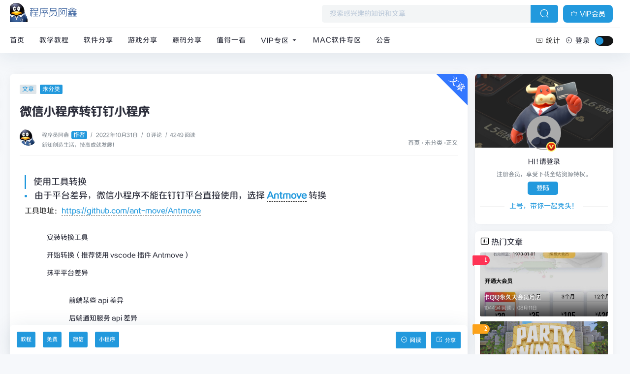

--- FILE ---
content_type: text/html; charset=UTF-8
request_url: https://www.cxyax.com/?post=676
body_size: 17547
content:
 <!DOCTYPE HTML><html class="no-js"><head> <meta charset="UTF-8"> <meta http-equiv="X-UA-Compatible" content="IE=edge, chrome=1"> <meta name="renderer" content="webkit"> <meta name="viewport" content="width=device-width, initial-scale=1, maximum-scale=1"> <meta name="applicable-device" content="pc,mobile"> <title>微信小程序转钉钉小程序 - 程序员阿鑫-带你一起秃头</title> <meta name="keywords" content="教程,免费,微信,小程序" /> <meta name="description" content="使用工具转换由于平台差异，微信小程序不能在钉钉平台直接使用，选择 Antmove 转换工具地址：https://github.com/ant-move/Antmove 安装转换工具开始转换（推荐使用 vscode 插件 Antmove）抹平平台差异 前端某些 api 差异后端通知服务 api 差异 npm install antmove -g在需要转换项目下新建 antmove.con..." /> <!-- 使用url函数转换相关路径 --> <link rel="stylesheet" href="https://www.cxyax.com/content/templates/card/css/bootstrap.min.css"> <link rel="stylesheet" href="https://www.cxyax.com/content/templates/card/css/style.css?ver=5.3"> <link rel="stylesheet" href="https://www.cxyax.com/content/templates/card/css/iconfont.css?ver=4.7" type="text/css" media="all"> <script src="https://www.cxyax.com/content/templates/card/js/jquery.min.js"> </script> <script src="https://www.cxyax.com/content/templates/card/js/lazyload.js"> </script> <script type='text/javascript'>var globals = { "ajax_url": "https://www.cxyax.com/about.html", "web_url": "https://www.cxyax.com/" };</script> <!--[if lt IE 9]> <script src="http://cdn.staticfile.org/html5shiv/r29/html5.min.js"> </script> <script src="http://cdn.staticfile.org/respond.js/1.3.0/respond.min.js"> </script> <![endif]--> <link href="../content/plugins/proTimeCountdown/time_countdown.css" rel="stylesheet" type="text/css"/> <script type="text/javascript">var metatheme = 'https://www.cxyax.com/content/templates/card/';var api_url = 'https://www.jiuxiaozi.com/';var blog_url = 'https://www.cxyax.com/';var meta_id = '#card';var Edition =1.5;</script><script type="text/javascript">var metatheme = 'https://www.cxyax.com/content/templates/card/';var ThemeVersion = 1.5;var blog_url = 'https://www.cxyax.com/';</script> <script type="text/javascript"> (function () { window.TypechoComment = { dom : function (id) { return document.getElementById(id); }, create : function (tag, attr) { var el = document.createElement(tag); for (var key in attr) { el.setAttribute(key, attr[key]); } return el; }, reply : function (cid, coid) { var comment = this.dom(cid), parent = comment.parentNode, response = this.dom('respond-post-676'), input = this.dom('comment-parent'), form = 'form' == response.tagName ? response : response.getElementsByTagName('form')[0], textarea = response.getElementsByTagName('textarea')[0]; if (null == input) { input = this.create('input', { 'type' : 'hidden', 'name' : 'pid', 'id' : 'comment-parent' }); form.appendChild(input); } input.setAttribute('value', coid); if (null == this.dom('comment-form-place-holder')) { var holder = this.create('div', { 'id' : 'comment-form-place-holder' }); response.parentNode.insertBefore(holder, response); } comment.appendChild(response); this.dom('cancel-comment-reply-link').style.display = ''; if (null != textarea && 'text' == textarea.name) { textarea.focus(); } return false; }, cancelReply : function () { var response = this.dom('respond-post-676'), holder = this.dom('comment-form-place-holder'), input = this.dom('comment-parent'); if (null != input) { input.parentNode.removeChild(input); } if (null == holder) { return true; } this.dom('cancel-comment-reply-link').style.display = 'none'; holder.parentNode.insertBefore(response, holder); return false; } }; })(); </script> </head><body> <!--[if lt IE 8]><div class="browsehappy" role="dialog">当前网页 <strong>不支持</strong>你正在使用的浏览器. 为了正常的访问, 请 <a href="https://browsehappy.com/">升级你的浏览器</a>.</div><![endif]--><!--谷歌广告区开始--> <script async src="https://pagead2.googlesyndication.com/pagead/js/adsbygoogle.js?client=ca-pub-4147685944329126"crossorigin="anonymous"></script><!--谷歌广告区结束--><!-- 登录注册代码预留地--> <!--代码预留在 《card模板原header登录注册代码保留.txt》中--> <!-- 登录注册代码预留地结束--><div class="site-main spimes-container" > <div class="top-bar"> <div class="container clearnav secnav"> <!--移动端按钮--> <nav class="navbar navbar-inverse navbar-static-top"> <div class="container"> <div class="navbar-header"> <div class="m_nav-list"> <a href="javascript:;" data-toggle="offcanvas" class="lines js-m-navlist"> <span class="line first-line"> </span> <span class="line second-line"> </span> <span class="line third-line"> </span> </a> </div> </div> <div id="navbar" class="collapse navbar-collapse sidebar-offcanvas"> <!--移动导航s--> <input class="wb-switch wb-yes" id="J_themesSwitchBtn" type="checkbox" onclick="javascript:switchNightMode()"> <div class="mobile-sidebar-column"> <ul class="mobile-sidebar-menu ultop"> <li class="menu-item"> <a href="https://www.cxyax.com/"> <i class="icon iconfont icon-icon-test35"> </i>首页</a> </li> <li class="menu-item"> <a href="?sort=2"> <i class="icon iconfont icon-icon-test35"> </i>教学教程</a> </li> <li class="menu-item"> <a href="?sort=7"> <i class="icon iconfont icon-icon-test35"> </i>软件分享</a> </li> <li class="menu-item"> <a href="?sort=21"> <i class="icon iconfont icon-icon-test35"> </i>游戏分享</a> </li> <li class="menu-item"> <a href="?sort=4"> <i class="icon iconfont icon-icon-test35"> </i>源码分享</a> </li> <li class="menu-item"> <a href="?sort=6"> <i class="icon iconfont icon-icon-test35"> </i>值得一看</a> </li> <li class="menu-item"> <a> <i class="icon iconfont icon-icon-test35"> </i>VIP专区 <div class="dropdown-sub-menu"> <span class="icon iconfont icon-icon-test37"></span> </div> </a> <ul class="sub-menu"> <li class="menu-item"> <a href="https://www.cxyax.com/?sort=25" title="整站系统">整站系统</a> </li> <li class="menu-item"> <a href="https://www.cxyax.com/?sort=27" title="微擎">微擎</a> </li> <li class="menu-item"> <a href="https://www.cxyax.com/?sort=28" title="课程资源">课程资源</a> </li> <li class="menu-item"> <a href="https://www.cxyax.com/?sort=20" title="小程序">小程序</a> </li> <li class="menu-item"> <a href="https://www.cxyax.com/?sort=24" title="H5">H5</a> </li> <li class="menu-item"> <a href="https://www.cxyax.com/?sort=21" title="游戏源码">游戏源码</a> </li> <li class="menu-item"> <a href="https://www.cxyax.com/?sort=23" title="支付源码">支付源码</a> </li> <li class="menu-item"> <a href="https://www.cxyax.com/?sort=22" title="区块链">区块链</a> </li> <li class="menu-item"> <a href="https://www.cxyax.com/?sort=26" title="大型端游">大型端游</a> </li> </ul> </li> <li class="menu-item"> <a href="https://www.cxyax.com/?sort=29"> <i class="icon iconfont icon-icon-test35"> </i>Mac软件专区</a> </li> <li class="menu-item"> <a href="?sort=5"> <i class="icon iconfont icon-icon-test35"> </i>公告</a> </li> </ul> <div class="widget g_m_i"> <div class="widget-title"> <h4><span><i class="icon iconfont icon-paihangbang"></i> 统计</span></h4></div> <li>累计撰写 <span style="color:#409eff">2992</span> 篇文章</li> <li>累计收到 <span style="color:#409eff">2205</span> 条评论</li> </div> </div> <!--移动导航e--> </div> <!--/.nav-collapse --> </div> </nav> <div class="top-bar-left pull-left navlogo"> <h1> <a href="https://www.cxyax.com/" class="logo box"> <img src="https://www.cxyax.com/content/uploadfile/202601/3dc81767327840.png" class="logo-light" id="logo-light" alt="程序员阿鑫-带你一起秃头" /> <img src="https://www.cxyax.com/content/uploadfile/202601/3dc81767327840.png" class="logo-dark d-none" id="logo-dark" alt="程序员阿鑫-带你一起秃头" /> <b class="shan"> </b> </a></h1> </div> <div class="search-btn"> <a href="https://shop.cxyax.com/product/m2CDVXWKair8MSyt" class="btn btn-blue btn-article"><i class="new4241ui icon iconfont icon-huiyuan" style="margin-right:5px;"></i>VIP会员</a><!-- <i class="icon iconfont icon-icon-test10"></i> --> </div> <div class="search-warp clearfix"> <form method="get" action="https://www.cxyax.com/"> <div class="search-area" > <input class="search-input" placeholder="搜索感兴趣的知识和文章" type="text" name="keyword" autocomplete="off" id="soblur"> <!--弹出--> <ul class="dropdown-menu top_so"> <li><a href="https://www.cxyax.com/?post=3021"><span class="rank ran1">1</span> 网站嵌网站平台-远端开发专用(概念版-支持热重载) <i class="view">64 阅读</i></a> </li> <li><a href="https://www.cxyax.com/?post=3020"><span class="rank ran2">2</span> 网站嵌网站平台-远端开发专用(概念版-支持热重载) <i class="view">0 阅读</i></a> </li> <li><a href="https://www.cxyax.com/?post=3019"><span class="rank ran3">3</span> Dola v11.9.1 豆包国际版 <i class="view">48 阅读</i></a> </li> <li><a href="https://www.cxyax.com/?post=3018"><span class="rank ran4">4</span> 阿尔宙斯传说手游-3D大世界宝可梦自由捕捉经典手游 <i class="view">35 阅读</i></a> </li> <li><a href="https://www.cxyax.com/?post=3017"><span class="rank ran5">5</span> 戒了么4.0 戒色签到打卡源码 <i class="view">69 阅读</i></a> </li> <!--历史--> <li> <span class="vhiy"> <i class="cv icon iconfont icon-icon_time"> </i>观看历史记录：</span> </li> <div id="jl_viewHistory"> </div> <!--历史--> <div class="s_tag"> <div class="item "><a href="https://www.cxyax.com/tag/八合一综合插件" rel="tag"><i>#</i> 八合一综合插件</a> </div> <div class="item "><a href="https://www.cxyax.com/tag/子比主题Zibll" rel="tag"><i>#</i> 子比主题Zibll</a> </div> <div class="item "><a href="https://www.cxyax.com/tag/小笑授权系统" rel="tag"><i>#</i> 小笑授权系统</a> </div> <div class="item "><a href="https://www.cxyax.com/tag/游戏简介" rel="tag"><i>#</i> 游戏简介</a> </div> <div class="item "><a href="https://www.cxyax.com/tag/秘密语言工具" rel="tag"><i>#</i> 秘密语言工具</a> </div> <div class="item "><a href="https://www.cxyax.com/tag/FileMasterPro" rel="tag"><i>#</i> FileMasterPro</a> </div> <div class="item "><a href="https://www.cxyax.com/tag/本地数据库" rel="tag"><i>#</i> 本地数据库</a> </div> <div class="item "><a href="https://www.cxyax.com/tag/在线加解密" rel="tag"><i>#</i> 在线加解密</a> </div> <div class="item "><a href="https://www.cxyax.com/tag/多应用授权" rel="tag"><i>#</i> 多应用授权</a> </div> <div class="item "><a href="https://www.cxyax.com/tag/\&quot;文件整理模式\&quot; ]}```" rel="tag"><i>#</i> \&quot;文件整理模式\&quot; ]}```</a> </div> <div class="item "><a href="https://www.cxyax.com/tag/\&quot;加密保险箱\&quot;" rel="tag"><i>#</i> \&quot;加密保险箱\&quot;</a> </div> <div class="item "><a href="https://www.cxyax.com/tag/戒色程序" rel="tag"><i>#</i> 戒色程序</a> </div> <div class="item "><a href="https://www.cxyax.com/tag/青柚多开2.1.0" rel="tag"><i>#</i> 青柚多开2.1.0</a> </div> <div class="item "><a href="https://www.cxyax.com/tag/远端开发" rel="tag"><i>#</i> 远端开发</a> </div> <div class="item "><a href="https://www.cxyax.com/tag/AI起号爆款纲要" rel="tag"><i>#</i> AI起号爆款纲要</a> </div> <div class="item "><a href="https://www.cxyax.com/tag/批量修改文件名" rel="tag"><i>#</i> 批量修改文件名</a> </div> <div class="item "><a href="https://www.cxyax.com/tag/八合一" rel="tag"><i>#</i> 八合一</a> </div> <div class="item "><a href="https://www.cxyax.com/tag/前端模板" rel="tag"><i>#</i> 前端模板</a> </div> <div class="item "><a href="https://www.cxyax.com/tag/梦幻漂流瓶树洞" rel="tag"><i>#</i> 梦幻漂流瓶树洞</a> </div> <div class="item "><a href="https://www.cxyax.com/tag/Dola" rel="tag"><i>#</i> Dola</a> </div> <div class="item "><a href="https://www.cxyax.com/tag/货源站" rel="tag"><i>#</i> 货源站</a> </div> <div class="item "><a href="https://www.cxyax.com/tag/利用AI提高工作效率" rel="tag"><i>#</i> 利用AI提高工作效率</a> </div> <div class="item "><a href="https://www.cxyax.com/tag/类型" rel="tag"><i>#</i> 类型</a> </div> <div class="item "><a href="https://www.cxyax.com/tag/阿尔宙斯传说手游MMO宝可梦手游" rel="tag"><i>#</i> 阿尔宙斯传说手游MMO宝可梦手游</a> </div> <div class="item "><a href="https://www.cxyax.com/tag/WordPress子比主题" rel="tag"><i>#</i> WordPress子比主题</a> </div> <div class="item "><a href="https://www.cxyax.com/tag/```json{ \&quot;keywords\&quot;: [ \&quot;FileMasterPro\&quot;" rel="tag"><i>#</i> ```json{ \&quot;keywords\&quot;: [ \&quot;FileMasterPro\&quot;</a> </div> <div class="item "><a href="https://www.cxyax.com/tag/防红" rel="tag"><i>#</i> 防红</a> </div> <div class="item "><a href="https://www.cxyax.com/tag/AI 大模型" rel="tag"><i>#</i> AI 大模型</a> </div> <div class="item "><a href="https://www.cxyax.com/tag/文件名精灵 2025" rel="tag"><i>#</i> 文件名精灵 2025</a> </div> <div class="item "><a href="https://www.cxyax.com/tag/搜索商品" rel="tag"><i>#</i> 搜索商品</a> </div> </div> </ul> <!--弹出--> </div> <button class="showhide-search search-form-input" type="submit"> <i class="icon iconfont icon-sousuo"> </i> </button> </form> </div> <!--手机端s--> <div class="top-bar-right pull-right text-right mobs"> <div class="top-admin"> <a href="javascript:;" id="soStats" class="sostats_click"> <i id="soico" class="icon iconfont icon-sousuo"> </i>搜索</a> <!--用户--> <a onClick="logregShow('loginwrap')"><i class="/icon iconfont icon iconfont icon-icon-test24"></i> 登录</a> <!--用户结束--> <!--搜索框开始--> <div class="navbar-search socollapse sostats" id="navbar-search" style=""> <div class="container"> <form method="get" role="search" class="searchform shadow" action="https://www.cxyax.com/"> <div class="input-group"> <input type="text" name="keyword" placeholder="请输入搜索关键词并按回车键…" class="form-control" required=""> <div class="input-group-append"> <button class="btn btn-nostyle" type="submit"> <i class="icon iconfont icon-sousuo"> </i> </button> </div> </div> <!-- /input-group --> </form> </div> </div> <input class="wb-switch wb-no" id="J_themesSwitchBtn" type="checkbox" onclick="javascript:switchNightMode()"> </div> </div> <!--手机端e--> </div> <!--s--> <div class="new_header container clearnav"> <div class="top-bar-left pull-left navs"> <div class="top-bar-title post_no" id="post_top_title"> <a href="https://www.cxyax.com/"><i class="icon iconfont icon-shouye1"></i></a> 微信小程序转钉钉小程序 </div> <nav class="top-bar-navigation"> <ul class="top-bar-menu"> <li class="menu-item"><a href="https://www.cxyax.com/" title="首页">首页</a></li> <li class="menu-item"><a href="?sort=2" title="教学教程">教学教程</a></li> <li class="menu-item"><a href="?sort=7" title="软件分享">软件分享</a></li> <li class="menu-item"><a href="?sort=21" title="游戏分享">游戏分享</a></li> <li class="menu-item"><a href="?sort=4" title="源码分享">源码分享</a></li> <li class="menu-item"><a href="?sort=6" title="值得一看">值得一看</a></li> <li class="drop-down"> <a href="https://www.cxyax.com/?sort=19">VIP专区 <i class="icon iconfont icon-icon-test37"></i> </a> <ul class="aui-nav-dow"> <li> <a href="https://www.cxyax.com/?sort=25" title="整站系统">整站系统</a> </li> <li> <a href="https://www.cxyax.com/?sort=27" title="微擎">微擎</a> </li> <li> <a href="https://www.cxyax.com/?sort=28" title="课程资源">课程资源</a> </li> <li> <a href="https://www.cxyax.com/?sort=20" title="小程序">小程序</a> </li> <li> <a href="https://www.cxyax.com/?sort=24" title="H5">H5</a> </li> <li> <a href="https://www.cxyax.com/?sort=21" title="游戏源码">游戏源码</a> </li> <li> <a href="https://www.cxyax.com/?sort=23" title="支付源码">支付源码</a> </li> <li> <a href="https://www.cxyax.com/?sort=22" title="区块链">区块链</a> </li> <li> <a href="https://www.cxyax.com/?sort=26" title="大型端游">大型端游</a> </li> </ul> </li> <li class="menu-item"><a href="https://www.cxyax.com/?sort=29" title="Mac软件专区">Mac软件专区</a></li> <li class="menu-item"><a href="?sort=5" title="公告">公告</a></li> </ul> <!--pc导航e--> <div id="sidebar-toggle" class="sidebar-toggle"> <span> </span> </div> </nav> </div> <div class="top-bar-right pull-right text-right"> <div class="top-admin"> <!--站点统计开始--> <a href="javascript:;" id="mStats" class="stats_click"> <i class="icon iconfont icon-paihangbang"> </i>统计 <div class="stats"> <ul> <li>建站日期：2019-12-01</li> <li>文章总数：2992 篇</li> <li>评论总数：2205 条</li> <li>分类总数：22 个</li> <li>最后更新：1月29日</li> </ul> </div> </a> <!--站点统计结束--> <!--用户--> <div class="login avt_tl"> <i class="icon iconfont icon-zengjia"> </i> <span>登录 <!--s--> <div class="header__dropdown"> <div class="login-div notlogin"> <div class="info"> <div class="info-thumb"> <i class="thumb" style="background-image:url(https://www.cxyax.com/content/templates/card//img/default.png);"></i> </div> <h2 class="user-name">您还未登录</h2> <h4 class="user-info">登录体验更多功能</h4> <a onClick="logregShow('loginwrap')" class="modal-open btn btn-orange info-btn">立即登录</a> </div> </div> <style>.login-div { background: #fff; border-radius: 3px; overflow: hidden; } .login-div .info { position: relative; padding: 10px 80px; } .login-div .info .info-thumb { width: 50px; position: absolute; left: 10px; top: 8px; border: 4px solid #fff; box-shadow: 0 0 30px 0 #eee; border-radius: 100%; } .login-div .info .info-thumb .thumb { padding-top: 100%; border-radius: 100%; transition: none; } .login-div .info h2 { font-size: 14px; color: #333; margin-bottom: 6px; line-height: 1.5; height: 1.5em; overflow: hidden; } .login-div .info h4 { font-size: 12px; color: #888; font-weight: normal; line-height: 1.5; height: 1.5em; overflow: hidden; margin-bottom: 0px; } .login-div .info .info-btn { position: absolute; right: 20px; top: 15px; padding: 2px 10px; z-index: 10; font-size: 12px; } .login-div .info .info-btn:hover{ color:#fff; }</style> </div> <!--e--> </span> </div> <!--用户结束--> <input class="wb-switch" id="J_themesSwitchBtn" type="checkbox" onclick="javascript:switchNightMode()"> <!--夜间白天--> </div> </div> </div> <!--e--> <div id="percentageCounter"> </div> </div> <!-- .top-bar --> <div class="container"> <main id="main" class="site-main"> <div class="row"> <div class="col-md-9 contpost" id="content"> <div class="originalImg"> </div> <article class="post "> <header class="entryas entry-header page-header "> <div class=""> <span class="badge arc_cr">文章</span> <span class="badge badge-hot"> 未分类 </span> </div> <h1 class="entry-title page-title">微信小程序转钉钉小程序</h1> <div class="contimg"> <div class="author-infos" data-id="1"> </div> </div><div class="contimg"> <a href="https://www.cxyax.com/?author=1" title="查看作者程序员阿鑫" ><img alt="程序员阿鑫" src="https://www.cxyax.com/content/uploadfile/202005/thum-fbbe1588777443.jpg" class="avatar" height="35" width="35"></a> </div> <div class="entry-meta contpost-meta"> <i class="icon iconfont icon-yonghu"></i><a href="https://www.cxyax.com/?author=1" title="查看作者程序员阿鑫">程序员阿鑫<span class="autlv lay-4 aut-1">作者</span></a> <span class="separator">/</span> <time datetime="2022年10月31日">2022年10月31日</time> <span class="separator">/</span> <a href="#comments">0 评论</a> <span class="separator">/</span>4249 阅读 &nbsp &nbsp <div class="post-intro">新知创造生活，技高成就发展！</div> </div> <div class="postArticle-meta"> <div class="site-lins"> <!-- 页面为文章单页时 --> <span> <a href="/" >首页</a> <span class="sep">›</span> 未分类 <span class="sep">›</span>正文 </span> </div> </div> <div class="border-theme"> </div> </header> <!--文章上方广告--> <!--<div class="adimgs adTags"><div class="adTag">官方推荐</div><a href="https://shop.cxyax.com/product/m2CDVXWKair8MSyt" target="_blank"><img src="https://www.cxyax.com/advImg/index_banner.gif" width="100%"></a></div> --><!-- https://wpa.qq.com/msgrd?v=3&uin=1973245308&site=qq&menu=yes --> <!--文章上方广告--> <div class="show_text"> <div class="entry-content clearfix">  <h2>使用工具转换</h2>
<h3>由于平台差异，微信小程序不能在钉钉平台直接使用，选择 <strong><a href="https://www.cxyax.com/content/plugins/safe_redirect/go.php?url=https%3A%2F%2Fgithub.com%2Fant-move%2FAntmove" title="Antmove">Antmove</a></strong> 转换</h3>
<p>工具地址：<a href="https://www.cxyax.com/content/plugins/safe_redirect/go.php?url=https%3A%2F%2Fgithub.com%2Fant-move%2FAntmove">https://github.com/ant-move/Antmove</a></p>
<ul>
<li>安装转换工具</li>
<li>开始转换（推荐使用 vscode 插件 Antmove）</li>
<li>抹平平台差异
<ul>
<li>前端某些 api 差异</li>
<li>后端通知服务 api 差异</li>
</ul></li>
</ul>
<pre><code>npm install antmove -g</code></pre>
<p>在需要转换项目下新建 antmove.config.js 文件</p>
<pre><code class="language-json">module.exports = {
    input: './',
    output: '..etms-dd',
    env: 'production',
    platform: 'dd',
    component2: true,
    scope: true,
    type: 'wx-alipay',
    component: false,
    hooks: {
        plugin: function plugin(appJson) {
            return appJson;
        }
    }
};
</code></pre>
<p>终端执行命令 antmove </p>
<h2>平台差异</h2>
<p>转换完成后，使用开发工具打开程序，<br />
看到调试器错误信息，根据提示和开发文档来修改平台差异.</p>
<h3>全局变量</h3>
<table>
<thead>
<tr>
<th>微信</th>
<th>钉钉</th>
</tr>
</thead>
<tbody>
<tr>
<td>wx</td>
<td>dd</td>
</tr>
</tbody>
</table>
<h3>动态设置导航栏颜色</h3>
<p>微信  setNavigationBarColor<br />
钉钉  setNavigationBar    没有hideTabBar接口</p>
<h3>音频差异</h3>
<p>微信  stopRecord<br />
钉钉  getRecorderManager</p>
<h3>开放能力</h3>
<p>微信小程序的button开放能力明显要强于钉钉小程序开放能力<br />
微信端的授权或着获取用户信息在钉钉端需要改变交互或者实现方式</p>
<h3>图表开发</h3>
<p>选取 <a href="https://www.cxyax.com/content/plugins/safe_redirect/go.php?url=https%3A%2F%2Fgithub.com%2Fimondo%2Fwx-charts" title="wx-charts">wx-charts</a> 开源项目，<a href="https://www.cxyax.com/content/plugins/safe_redirect/go.php?url=https%3A%2F%2Fgithub.com%2Fxiaolin3303%2Fwx-charts%2Fissues%2F56" title="文档参考">文档参考</a>。<br />
备选方案：<a href="https://www.cxyax.com/content/plugins/safe_redirect/go.php?url=https%3A%2F%2Fgitee.com%2FuCharts%2FuCharts" title="uCharts">uCharts</a></p>
<h2>REQUEST 请求</h2>
<h3>钉钉请求网络注意：</h3>
<p>头部信息是 headers，不是微信小程序 header<br />
新增头部信息时，参数都应该为字符串</p>
<h3>TABBAR</h3>
<p>微信小程序 TabBar 提供设置的 API 相对齐全<br />
钉钉小程序 提供的 TabBar 修改则没那么丰富<br />
尤其是需要隐藏tabBar：是否修改钉钉小程序交互，采用主页分块访问模块？<br />
<img src='https://s1.ax1x.com/2022/10/31/xofKNF.png' alt='
微信小程序转钉钉小程序
-程序员阿鑫-带你一起秃头
-第1
张图片' /></p>
<h3>真机调试</h3>
<p>真机预览时，需要在钉钉开发者平台设置安全域名<br />
<img src='https://s1.ax1x.com/2022/10/31/xofl9J.png' alt='
微信小程序转钉钉小程序
-程序员阿鑫-带你一起秃头
-第2
张图片' /></p>
<h2>平台发布</h2>
<p><a href="https://www.cxyax.com/content/plugins/safe_redirect/go.php?url=https%3A%2F%2Flogin.dingtalk.com%2Foauth2%2Fchallenge.htm%3Fredirect_uri%3Dhttps%253A%252F%252Foa.dingtalk.com%252Fomp%252Flogin%252Fdingtalk_sso_call_back%253Fcontinue%253Dhttps%25253A%25252F%25252Foa.dingtalk.com%25252F%25253Fspm%25253Da213l2.14171563.3716270044.5.7c8a4879zmyG4e%252526lwfrom%25253D2020032215412404002%252526login%26amp%3Bresponse_type%3Dcode%26amp%3Bclient_id%3Ddingoaltcsv4vlgoefhpec%26amp%3Bscope%3Dopenid%2Bcorpid%26amp%3Borg_type%3Dmanagement" title="注册地址">注册地址</a><br />
<a href="https://www.cxyax.com/content/plugins/safe_redirect/go.php?url=https%3A%2F%2Fopen.dingtalk.com%2Fdocument%2Forg%2Fapplication-types" title="开发与发布">开发与发布</a></p>
<h3>一些考虑</h3>
<p>微信小程序是否有必要转换，由于两个平台造成的差异可能需要考虑的细节：</p>
<p>后期代码维护；由于差异带来的维护成本<br />
两端交互的不同；带来的开发成本<br />
发布平台的不同；审核时间带来发布时间的考虑<br />
图表开发；平台方案的选取可能带来两端实现的差异化与时间的后延</p>
<p>总结：是否需要重新规划，使用多端统一开发方案：uni-app</p>  <p> <!--下载按钮开始--> <!--下载按钮结束--> <!-- 谷歌定点广告开始 --> <script async src="https://pagead2.googlesyndication.com/pagead/js/adsbygoogle.js?client=ca-pub-4147685944329126" crossorigin="anonymous"></script> <ins class="adsbygoogle" style="display:block" data-ad-client="ca-pub-4147685944329126" data-ad-slot="4532879288" data-ad-format="auto" data-full-width-responsive="true"></ins> <script> (adsbygoogle = window.adsbygoogle || []).push({}); </script> <!-- 谷歌定点广告结束 --> <div class="Copyrightnew"><div style="text-align: center;"><b>版权说明 <i class="fa fa-bullhorn"></i></b></div>文章采用： 《<a class="link" href="//creativecommons.org/licenses/by-nc-sa/4.0/deed.zh" target="_blank" rel="noopener noreferrer nofollow">署名-非商业性使用-相同方式共享 4.0 国际 (CC BY-NC-SA 4.0)</a>》许可协议授权。<br>版权声明：本站绝大数资源来自互联网收集，如有侵权、不妥之处，请联系站长删除。敬请谅解！</div> </P></div> <div class="showall">-- 展开阅读全文 --</div> </div> <footer class="sider-footer"> <div class="pos-r clearfix"> <div class="share-box "> <div class="weixin mouh" id="share-weixin"> <i class="icon iconfont icon-icon-test38"> </i> <div class="wx-t-x pos-a hide box" id="weixin-box"> <img class="qrcode fl bor-3" src="https://www.cxyax.com/content/templates/card/api/api.php?url=https://www.cxyax.com/?post=676"> </div> </div> <span class="dot"> </span> <a href="http://connect.qq.com/widget/shareqq/index.html?url=https://www.cxyax.com/?post=676&title=微信小程序转钉钉小程序&pics=https://www.cxyax.com/content/uploadfile/202601/3dc81767327840.png" rel="nofollow" class="qq"> <i class="icon iconfont icon-qq"> </i> </a> <span class="dot"> </span> <a href="https://service.weibo.com/share/share.php?url=https://www.cxyax.com/?post=676&title=微信小程序转钉钉小程序&pics=https://www.cxyax.com/content/uploadfile/202601/3dc81767327840.png" rel="nofollow" class="weibo"> <i class="icon iconfont icon-weibo"> </i> </a> <span class="dot"> </span> <a href="#comments" class="taolunqu"> <i class="icon iconfont icon-taolunqu"> </i> </a> <span class="dot"> </span> </div> </div> </footer> <div class="stetement" style="color: #ad9948;background: #fff4b9 -1px -1px no-repeat;border: 1px solid #eac946;overflow: hidden;margin: 3px 0;padding: 15px 15px 15px 10px;font-size: 14px;text-indent: 0;"><span class="icon iconfont icon-tanhao1"></span>这篇文章最后更新于<span class="red">2022-10-31</span>，已超过 1 年没有更新，如果文章内容或图片资源失效，请留言反馈，我们会及时处理，谢谢！</div> <footer class="entry-footer fixed" id="footfix"> <div class="entry-bar-inner"> <div class="post-tags"> <a href="https://www.cxyax.com/?tag=%E6%95%99%E7%A8%8B" class='tags'>教程</a> <a href="https://www.cxyax.com/?tag=%E5%85%8D%E8%B4%B9" class='tags'>免费</a> <a href="https://www.cxyax.com/?tag=%E5%BE%AE%E4%BF%A1" class='tags'>微信</a> <a href="https://www.cxyax.com/?tag=%E5%B0%8F%E7%A8%8B%E5%BA%8F" class='tags'>小程序</a> </div> <div class="readlist"> <div href="javascript:;" id="mClick" class="mobile_click"> <div class="share"> <div class="Menu-item"> <a href="http://connect.qq.com/widget/shareqq/index.html?url=https://www.cxyax.com/?post=676&title=微信小程序转钉钉小程序&pics=https://www.cxyax.com/content/uploadfile/202601/3dc81767327840.png" rel="nofollow"> <i class="icon iconfont icon-qq"> </i>QQ 分享</a> </div> <div class="Menu-item"> <a href="https://service.weibo.com/share/share.php?url=https://www.cxyax.com/?post=676&title=微信小程序转钉钉小程序&pics=https://www.cxyax.com/content/uploadfile/202601/3dc81767327840.png" rel="nofollow"> <i class="icon iconfont icon-weibo"> </i>微博分享</a> </div> <div class="Menu-item"> <i class="icon iconfont icon-icon-test38"> </i>微信分享 <img src="https://www.cxyax.com/content/templates/card/api/api.php?url=https://www.cxyax.com/?post=676" /></div> </div> <div> <i class="icon iconfont icon-fenxiang" title="分享转发"> </i>分享</div> </div> <div class="read_outer"> <a class="read" href="javascript:;" title="阅读模式"> <i class="icon iconfont icon-shuju"> </i>阅读</a> </div> </div> </div> </footer> </article> <!--下一篇上一篇--> <div class="entry-page"> <div class="entry-page"> <div class="entry-page-prev j-lazy" style="background-image: url(https://yzf.qq.com/fsna/kf-file/kf_pic/20221101/KFPIC_kfh5221fa29cfc019f_h5cded9881fc7d6fdfece5fb364b_WXIMAGE_52cf6146d23947dc905128bb312a2e68.png)" alt="URLDecoder与URLEncoder简单了解与使用"> <a href="https://www.cxyax.com/?post=677" title="URLDecoder与URLEncoder简单了解与使用" target="_blank"> <span>URLDecoder与URLEncoder简单了解与使用</span> </a> <div class="entry-page-info"> <span class="pull-left">« 上一篇</span> </div> </div> <div class="entry-page-next j-lazy" style="background-image: url(https://pic7.58cdn.com.cn/nowater/webim/big/n_v2d9d4d935e0bc4c42aeda611edda4b8af.png)" alt="Connectify_2018修改版（校园网共享神器）"> <a href="https://www.cxyax.com/?post=675" title="Connectify_2018修改版（校园网共享神器）" target="_blank"> <span>Connectify_2018修改版（校园网共享神器）</span> </a> <div class="entry-page-info"> <span class="pull-right">下一篇 »</span> </div> </div> </div> </div> <!--下一篇上一篇--> <!--评论开启--> <div class="part-mor"> <h3 class="section-title"> <span> <i class="icon iconfont icon-icon-test25"> </i>相关推荐</span> </h3><div class="border-theme"></div> <div class="section-cont"> <div class="items"> <div class="item"> <div class="hunter-item"> <a href="https://www.cxyax.com/?post=387" title="微信小程序怎么实现快递查询功能"> <div class="hunter-thumb"> <i class="thumbs"><img src="https://www.cxyax.com/content/templates/card/img/lazyload.gif" data-echo="https://z3.ax1x.com/2021/04/11/cwmexJ.png" alt="微信小程序怎么实现快递查询功能"> </i> </div> <h2>微信小程序怎么实现快递查询功能</h2> </a> </div> </div> <div class="item"> <div class="hunter-item"> <a href="https://www.cxyax.com/?post=463" title="Android通过URL加载网络图片"> <div class="hunter-thumb"> <i class="thumbs"><img src="https://www.cxyax.com/content/templates/card/img/lazyload.gif" data-echo="https://z3.ax1x.com/2021/09/24/4BVt6x.png" alt="Android通过URL加载网络图片"> </i> </div> <h2>Android通过URL加载网络图片</h2> </a> </div> </div> <div class="item"> <div class="hunter-item"> <a href="https://www.cxyax.com/?post=454" title="okhttp jar包_okhttp 网络框架的封装 easy-okhttp"> <div class="hunter-thumb"> <i class="thumbs"><img src="https://www.cxyax.com/content/templates/card/img/lazyload.gif" data-echo="https://z3.ax1x.com/2021/09/04/hgN16U.png" alt="okhttp jar包_okhttp 网络框架的封装 easy-okhttp"> </i> </div> <h2>okhttp jar包_okhttp 网络框架的封装 easy-okhttp</h2> </a> </div> </div> <div class="item"> <div class="hunter-item"> <a href="https://www.cxyax.com/?post=22" title="最简单的网站内容防复制"> <div class="hunter-thumb"> <i class="thumbs"><img src="https://www.cxyax.com/content/templates/card/img/lazyload.gif" data-echo="https://www.cxyax.com/content/templates/card/img/random/2.jpg" alt="最简单的网站内容防复制"> </i> </div> <h2>最简单的网站内容防复制</h2> </a> </div> </div> </div> <div class="border-theme"></div> </div> </div> <!--相关文章e--> <div id="comments"> <div id="respond-post-676" class="respond"> <div class="cancel-comment-reply"> <a id="cancel-comment-reply-link" href="#comment" rel="nofollow" style="display:none;float:right" onclick="return TypechoComment.cancelReply();"><span class="badge arc_v5">取消回复</span></a></div> <h3 id="response" class="comment-reply-title">发表评论</h3> <form id="new_comment_form" method="post" action="https://www.cxyax.com/index.php?action=addcom" _lpchecked="1"> <input type="hidden" name="gid" id="comment-gid" value="676" /> <input type="hidden" name="pid" id="comment-pid" value="0"/> <div class="comment_triggered" style="display: block;"> <div class="input_body inp"> <ul class="ident"> <li> <input type="text" id="author" name="comname" placeholder="昵称*" required="required" value=""> </li> <li> <input type="email" id="email" name="commail" placeholder="邮箱*" required="required" value=""> </li> </ul> </div> </div> <div class="new_comment"> <textarea name="comment" rows="3" class="textarea_box OwO-textarea" style="height: auto;" placeholder="说点什么把~" required></textarea> </div> <div class="input_body bottom"> <span class="OwO"></span> <p class="comment-yanzheng"><img src="https://www.cxyax.com/include/lib/checkcode.php" id="captcha" class="captcha" /><input name="imgcode" type="text" class="captcha_input" size="5" tabindex="5" /></p> <input type="submit" value="提交评论" class="comment_submit_button c_button"></div> </form> </div> </ol> <div class="pagination clearfix"> </div> </div> </div> <div class="col-md-3 widget-area " id="secondary"> <style>.userimg{ background: url(https://www.cxyax.com/content/uploadfile/tpl_options//sideimg.jpg) 0% 0% / 100% 150px no-repeat rgb(255, 255, 255)!important; padding-top: 80px!important;}</style> <section class="widget abautor g_m_i userimg"> <h4 class="widget-title"> </h4> <div class="widget-list"> <div class="av_v"> <a class="av_v_img author-infos author-left" onClick="logregShow('loginwrap')"> <img class="widget-about-image" title="请先登录!" src="https://www.cxyax.com/content/templates/card//img/default.png" height="70" width="70"> <div class="widget-cover vip1"></div> <i class="author-ident author1" ></i> </a> </div> <div class="widget-about-intro"> <div class="name">HI ! 请登录</div> <div class="widget-intro">注册会员，享受下载全站资源特权。</div> <div class="widget-intro"> <span class="abadge arc_v2" onClick="logregShow('loginwrap')">登陆</span> </div> <div class="widget-article-newest"> <span>上号，带你一起秃头！</span> </div> <ul class="posts-widget"> </ul> </div> </div> </section> <section class="widget auto-list g_m_i"> <h4 class="widget-title"> <i class="icon iconfont icon-paihangbang"></i> <span>热门文章</span> </h4> <div class="list-rounded my-n2"> <div class="py-2"> <div class="ricon_rank rank1">1</div> <div class="list-item list-overlay-content"> <div class="media media-2x1 "> <a class="media-content" href="https://www.cxyax.com/?post=170" title="卡QQ永久大会员方法" target="_blank"><img src="https://www.cxyax.com/content/templates/card/img/lazyload.gif" data-echo="https://s1.ax1x.com/2020/08/11/aLEVKA.png" alt="卡QQ永久大会员方法" ><span class="overlay"></span ></a> </div> <div class="list-content"> <div class="list-body"> <a href="https://www.cxyax.com/?post=170" title="卡QQ永久大会员方法" target="_blank" class="list-title h-2x" >卡QQ永久大会员方法</a > </div> <div class="list-footer"> <div class="text-muted text-xs"> 104494 阅读 ，<time class="d-inline-block">08月11日</time> </div> </div> </div> </div> </div> <div class="py-2"> <div class="ricon_rank rank2">2</div> <div class="list-item list-overlay-content"> <div class="media media-2x1 "> <a class="media-content" href="https://www.cxyax.com/?post=639" title="动物派对试玩版PC Steam免费下载【快传网盘，不限速】" target="_blank"><img src="https://www.cxyax.com/content/templates/card/img/lazyload.gif" data-echo="https://www.cxyax.com/content/uploadfile/202302/09954c9a78f55616c3647c99123cd6bf.jpg" alt="动物派对试玩版PC Steam免费下载【快传网盘，不限速】" ><span class="overlay"></span ></a> </div> <div class="list-content"> <div class="list-body"> <a href="https://www.cxyax.com/?post=639" title="动物派对试玩版PC Steam免费下载【快传网盘，不限速】" target="_blank" class="list-title h-2x" >动物派对试玩版PC Steam免费下载【快传网盘，不限速】</a > </div> <div class="list-footer"> <div class="text-muted text-xs"> 63899 阅读 ，<time class="d-inline-block">09月14日</time> </div> </div> </div> </div> </div> <div class="py-2"> <div class="ricon_rank rank3">3</div> <div class="list-item list-overlay-content"> <div class="media media-2x1 "> <a class="media-content" href="https://www.cxyax.com/?post=479" title="关于校园饭卡破解 修改余额 一些基础教程" target="_blank"><img src="https://www.cxyax.com/content/templates/card/img/lazyload.gif" data-echo="https://www.cxyax.com/content/templates/card/img/random/10.jpg" alt="关于校园饭卡破解 修改余额 一些基础教程" ><span class="overlay"></span ></a> </div> <div class="list-content"> <div class="list-body"> <a href="https://www.cxyax.com/?post=479" title="关于校园饭卡破解 修改余额 一些基础教程" target="_blank" class="list-title h-2x" >关于校园饭卡破解 修改余额 一些基础教程</a > </div> <div class="list-footer"> <div class="text-muted text-xs"> 54719 阅读 ，<time class="d-inline-block">12月02日</time> </div> </div> </div> </div> </div> <div class="py-2"> <div class="ricon_rank rank4">4</div> <div class="list-item list-overlay-content"> <div class="media media-2x1 "> <a class="media-content" href="https://www.cxyax.com/?post=1823" title="腾讯视频tv破解版（解锁SVIP，版本更改为最高99.9.9）" target="_blank"><img src="https://www.cxyax.com/content/templates/card/img/lazyload.gif" data-echo="/content/uploadfile/202408/d2b51724374323.png" alt="腾讯视频tv破解版（解锁SVIP，版本更改为最高99.9.9）" ><span class="overlay"></span ></a> </div> <div class="list-content"> <div class="list-body"> <a href="https://www.cxyax.com/?post=1823" title="腾讯视频tv破解版（解锁SVIP，版本更改为最高99.9.9）" target="_blank" class="list-title h-2x" >腾讯视频tv破解版（解锁SVIP，版本更改为最高99.9.9）</a > </div> <div class="list-footer"> <div class="text-muted text-xs"> 46363 阅读 ，<time class="d-inline-block">08月23日</time> </div> </div> </div> </div> </div> <div class="py-2"> <div class="ricon_rank rank5">5</div> <div class="list-item list-overlay-content"> <div class="media media-2x1 "> <a class="media-content" href="https://www.cxyax.com/?post=522" title="测试使用秒苗九价疫苗秒杀脚本【站长亲测】" target="_blank"><img src="https://www.cxyax.com/content/templates/card/img/lazyload.gif" data-echo="https://s1.ax1x.com/2022/03/31/qRWJER.png" alt="测试使用秒苗九价疫苗秒杀脚本【站长亲测】" ><span class="overlay"></span ></a> </div> <div class="list-content"> <div class="list-body"> <a href="https://www.cxyax.com/?post=522" title="测试使用秒苗九价疫苗秒杀脚本【站长亲测】" target="_blank" class="list-title h-2x" >测试使用秒苗九价疫苗秒杀脚本【站长亲测】</a > </div> <div class="list-footer"> <div class="text-muted text-xs"> 41500 阅读 ，<time class="d-inline-block">03月31日</time> </div> </div> </div> </div> </div> </div> </section> <section class="widget g_m_i"> <h4 class="widget-title"> <i class="icon iconfont icon-taolunqu"> </i> <span>最新文章</span> </h4> <ul class="posts-widget"> <li> <div class="widget-posts-text"> <a class="widget-posts-title" href="https://www.cxyax.com/?post=3021" target="_blank" title="网站嵌网站平台-远端开发专用(概念版-支持热重载)"> <i class="icon iconfont icon-icon-test29"> </i>网站嵌网站平台-远端开发专用(概念版-支持热重载)</a> <div class="widget-posts-meta"> <i>0 评论</i> </div> </div> </li> <li> <div class="widget-posts-text"> <a class="widget-posts-title" href="https://www.cxyax.com/?post=3019" target="_blank" title="Dola v11.9.1 豆包国际版"> <i class="icon iconfont icon-icon-test29"> </i>Dola v11.9.1 豆包国际版</a> <div class="widget-posts-meta"> <i>0 评论</i> </div> </div> </li> <li> <div class="widget-posts-text"> <a class="widget-posts-title" href="https://www.cxyax.com/?post=3018" target="_blank" title="阿尔宙斯传说手游-3D大世界宝可梦自由捕捉经典手游"> <i class="icon iconfont icon-icon-test29"> </i>阿尔宙斯传说手游-3D大世界宝可梦自由捕捉经典手游</a> <div class="widget-posts-meta"> <i>0 评论</i> </div> </div> </li> <li> <div class="widget-posts-text"> <a class="widget-posts-title" href="https://www.cxyax.com/?post=3017" target="_blank" title="戒了么4.0 戒色签到打卡源码"> <i class="icon iconfont icon-icon-test29"> </i>戒了么4.0 戒色签到打卡源码</a> <div class="widget-posts-meta"> <i>0 评论</i> </div> </div> </li> <li> <div class="widget-posts-text"> <a class="widget-posts-title" href="https://www.cxyax.com/?post=3016" target="_blank" title="小笑授权系统V7.3全开源版支持二开"> <i class="icon iconfont icon-icon-test29"> </i>小笑授权系统V7.3全开源版支持二开</a> <div class="widget-posts-meta"> <i>0 评论</i> </div> </div> </li> </ul> </section> <section class="widget widget-hunter-topics auto-list g_m_i"> <h4 class="widget-title"> <i class="icon iconfont icon-huatifuhao"></i><span>标签</span> </h4> <div class="items"> <div class="item"> <div class="wall-item"> <a href="https://www.cxyax.com/?tag=%E6%96%87%E4%BB%B6%E5%90%8D%E7%B2%BE%E7%81%B5+2025" rel="tag" ><h2><i class="clr_orange">#</i> 文件名精灵 2025</h2></a > </div> </div> <div class="item"> <div class="wall-item"> <a href="https://www.cxyax.com/?tag=%E5%8A%A0%E5%AF%86%E4%BF%9D%E9%99%A9%E7%AE%B1" rel="tag" ><h2><i class="clr_orange">#</i> 加密保险箱</h2></a > </div> </div> <div class="item"> <div class="wall-item"> <a href="https://www.cxyax.com/?tag=%E7%A7%98%E5%AF%86%E8%AF%AD%E8%A8%80%E5%B7%A5%E5%85%B7" rel="tag" ><h2><i class="clr_orange">#</i> 秘密语言工具</h2></a > </div> </div> <div class="item"> <div class="wall-item"> <a href="https://www.cxyax.com/?tag=AI%E8%B5%B7%E5%8F%B7%E7%88%86%E6%AC%BE%E7%BA%B2%E8%A6%81" rel="tag" ><h2><i class="clr_orange">#</i> AI起号爆款纲要</h2></a > </div> </div> <div class="item"> <div class="wall-item"> <a href="https://www.cxyax.com/?tag=%E7%94%A8%E6%88%B7%E7%AE%A1%E7%90%86" rel="tag" ><h2><i class="clr_orange">#</i> 用户管理</h2></a > </div> </div> <div class="item"> <div class="wall-item"> <a href="https://www.cxyax.com/?tag=%E6%9C%AC%E5%9C%B0%E6%95%B0%E6%8D%AE%E5%BA%93" rel="tag" ><h2><i class="clr_orange">#</i> 本地数据库</h2></a > </div> </div> <div class="item"> <div class="wall-item"> <a href="https://www.cxyax.com/?tag=%E6%96%87%E4%BB%B6%E6%95%B4%E7%90%86%E6%A8%A1%E5%BC%8F" rel="tag" ><h2><i class="clr_orange">#</i> 文件整理模式</h2></a > </div> </div> <div class="item"> <div class="wall-item"> <a href="https://www.cxyax.com/?tag=%E4%BB%B7%E6%A0%BC%E6%8E%92%E5%BA%8F" rel="tag" ><h2><i class="clr_orange">#</i> 价格排序</h2></a > </div> </div> <div class="item"> <div class="wall-item"> <a href="https://www.cxyax.com/?tag=%60%60%60json%7B++%5C%22keywords%5C%22%3A+%5B++++%5C%22FileMasterPro%5C%22" rel="tag" ><h2><i class="clr_orange">#</i> ```json{ \&quot;keywords\&quot;: [ \&quot;FileMasterPro\&quot;</h2></a > </div> </div> <div class="item"> <div class="wall-item"> <a href="https://www.cxyax.com/?tag=%E6%88%92%E4%BA%86%E4%B9%88" rel="tag" ><h2><i class="clr_orange">#</i> 戒了么</h2></a > </div> </div> <div class="item"> <div class="wall-item"> <a href="https://www.cxyax.com/?tag=%E5%85%AB%E5%90%88%E4%B8%80" rel="tag" ><h2><i class="clr_orange">#</i> 八合一</h2></a > </div> </div> <div class="item"> <div class="wall-item"> <a href="https://www.cxyax.com/?tag=%E5%89%8D%E7%AB%AF%E6%A8%A1%E6%9D%BF" rel="tag" ><h2><i class="clr_orange">#</i> 前端模板</h2></a > </div> </div> <div class="item"> <div class="wall-item"> <a href="https://www.cxyax.com/?tag=linux%E6%B5%8B%E9%80%9F%E8%84%9A%E6%9C%AC" rel="tag" ><h2><i class="clr_orange">#</i> linux测速脚本</h2></a > </div> </div> <div class="item"> <div class="wall-item"> <a href="https://www.cxyax.com/?tag=%E9%98%BF%E5%B0%94%E5%AE%99%E6%96%AF%E4%BC%A0%E8%AF%B4%E6%89%8B%E6%B8%B8MMO%E5%AE%9D%E5%8F%AF%E6%A2%A6%E6%89%8B%E6%B8%B8" rel="tag" ><h2><i class="clr_orange">#</i> 阿尔宙斯传说手游MMO宝可梦手游</h2></a > </div> </div> <div class="item"> <div class="wall-item"> <a href="https://www.cxyax.com/?tag=%E8%BF%9C%E7%AB%AF%E5%BC%80%E5%8F%91" rel="tag" ><h2><i class="clr_orange">#</i> 远端开发</h2></a > </div> </div> </div> </section></div> </div><br></main></div><!-- .container --><footer class="site-footer fsi"> <div class="site-info clearfix"> <div class="container"> <!--左边--> <div class="footer-left"> <div class="footer-l-top"> <a href="/advs">广告合作</a> <!-- <a href="/ad.html">联系我们</a> --> <a href="https://www.cxyax.com/sitemap.xml">网站地图</a> <a href="https://qm.qq.com/cgi-bin/qm/qr?k=p0uids6sIpfOBCDzMWH-o02RQ_LvuDO8&jump_from=webapi" rel="nofollow">官方Q群</a> </div> <div class="footer-l-btm"> <p>Copyright © 2026 <a href="https://www.cxyax.com/">&nbsp程序员阿鑫-带你一起秃头</a>&nbsp版权所有.</p> <p> <img src="https://s1.ax1x.com/2020/05/26/ti2D29.png" alt="备案标识" /> <a rel="nofollow" target="_blank" href="https://www.beian.gov.cn/portal/registerSystemInfo?recordcode=37172202371930">鲁公网安备 37172202371930号 <img width="13" height="16" src="https://s1.ax1x.com/2020/05/26/ti213j.png"></a><p style="font-variant:normal;white-space:normal;text-transform:none;word-spacing:0px;padding-bottom:0px;text-align:center;padding-top:0px;padding-left:0px;margin:0px;letter-spacing:normal;line-height:25px;padding-right:0px;-webkit-text-stroke-width:0px;">本站部分源码软件来自互联网收集，仅供用于学习和交流，请勿用于商业用途。如有侵权、不妥之处，请联系站长并出示版权证明以便删除。敬请谅解！</p><span style="font-family:'Microsoft YaHei';font-size:14px;line-height:1.5;color:#666666;">侵权删帖/违法举报/投稿等事物联系邮箱：<a href="mailto:freeroot@163.com"target="_blank" style="color:#ccc">freeroot@163.com</a> 或 QQ：<a href="tencent://AddContact/?fromId=50&fromSubId=1&subcmd=all&uin=1973245308" target="_blank" style="color:#ccc">1973245308</a><!--复制弹窗开始--><link href="https://www.cxyax.com/meihua/copy/danchuan.css" rel="stylesheet"/><script type='text/javascript' src='https://www.cxyax.com/meihua/copy/danchuan.js'></script><script>document.body.oncopy = function() {swal("复制成功！", "欢迎光临来到程序员阿鑫，若要转载请务必保留原文链接，申明来源，谢谢合作！","success");};</script><!--<p id="footer_img"><a href="https://www.cxyax.com/" target="_blank"><img src="https://www.cxyax.com/static/ab801674021086.png" alt="360安全检测"><span></span></a> <a href="https://www.cxyax.com/" target="_blank"><img src="https://www.cxyax.com/static/8adb1674021123.png" alt="凭安信用认证"><span></span></a> <a href="https://www.cxyax.com/" target="_blank"><img src="https://www.cxyax.com/static/92b11674021143.png" alt="upyun网站联盟"><span></span></a> <a href="https://www.cxyax.com/" target="_blank"><img src="https://www.cxyax.com/static/bab91674021046.png" alt="腾讯云安全认证"><span></span></a> <a href="https://www.cxyax.com/" target="_blank"><img src="https://www.cxyax.com/static/351e1674021165.png" alt="认证联盟"><span></span></a> <a href="https://www.cxyax.com/" target="_blank"><img src="https://www.cxyax.com/static/9BLLRF4JHRFDG.png" alt="SSL证书"><span></span></a> </p>-->&nbsp<script src="../content/plugins/proTimeCountdown/time_countdown.js" type="text/javascript"></script><link href="https://www.cxyax.com/content/plugins/lanye_regcode/style/font-awesome.min.css" rel="stylesheet" type="text/css"><link href="https://www.cxyax.com/content/plugins/lanye_regcode/style/loginreg.css" rel="stylesheet" type="text/css"><link href="https://www.cxyax.com/content/plugins/lanye_regcode/captcha/css/captcha.css" rel="stylesheet" type="text/css"><script type="text/javascript" src="https://www.cxyax.com/content/plugins/lanye_regcode/js/jquery.qrcode.min.js"></script><script src="https://www.cxyax.com/content/plugins/lanye_regcode/captcha/js.cookie.min.js"></script><script src="https://www.cxyax.com/content/plugins/lanye_regcode/captcha/clicaptcha.js"></script><script type="text/javascript" src="https://www.cxyax.com/content/plugins/lanye_regcode/js/loginreg.js"></script><div class="lanyeloginreg-bodybg"></div><div class="lanyeloginreg-tips"></div><div class="lanyeloginreg-wrap loginwrap"> <div class="lanyeloginreg-body"> <div class="lanyeloginreg-close" onClick="lanyeloginregHide();"><i class="fa fa-times" aria-hidden="true"></i></div> <div class="lanyeloginreg-logo"><img src="https://www.cxyax.com/content/plugins/lanye_regcode/images/logo.png" /></div> <div class="lanyeloginreg-title"><div class="h3">登陆</div><span>还没有账号？<a href="javascript:;" onClick="lanyeloginregShow('regwrap')">立即注册</a></span></div> <div class="lanyeloginreg-input"> <i class="fa fa-user" aria-hidden="true"></i> <input type="text" name="login-user" id="login-user" placeholder="请输入账号" /> </div><div class="lanyeloginreg-clear"></div> <div class="lanyeloginreg-input"> <i class="fa fa-lock" aria-hidden="true"></i> <input type="password" name="login-pass" id="login-pass" placeholder="请输入密码" /> </div><div class="lanyeloginreg-clear"></div> <div class="lanyeloginreg-input lanyeregcode-yanzheng" id="lanyeregcode-yanzheng-login"> <i class="fa fa-umbrella" aria-hidden="true"></i><span>点击按钮进行验证</span> </div><div class="lanyeloginreg-clear"></div> <div class="lanyeregcode-captcha"></div> <div class="lanyeloginreg-check"> <label><input type="checkbox" id="ispersis" name="ispersis" value="1">记住我的登录状态</label> <a href="javascript:;" onClick="lanyeloginregShow('passwdwrap')">忘记密码？</a> </div><div class="lanyeloginreg-clear"></div> <div class="lanyeloginreg-button" onClick="loginPost();">登陆</div> </div></div><div class="lanyeloginreg-wrap passwdwrap"> <div class="lanyeloginreg-body"> <div class="lanyeloginreg-close" onClick="lanyeloginregHide();"><i class="fa fa-times" aria-hidden="true"></i></div> <div class="lanyeloginreg-logo"><img src="https://www.cxyax.com/content/plugins/lanye_regcode/images/logo.png" /></div> <div class="lanyeloginreg-title"><div class="h3">忘记密码</div><span>已经有账号？<a href="javascript:;" onClick="lanyeloginregShow('loginwrap')">马上登陆</a></span></div> <div class="lanyeloginreg-input"> <i class="fa fa-at" aria-hidden="true"></i> <input type="text" name="user-email" id="user-email" placeholder="请输入注册时填写的邮箱" /> </div><div class="lanyeloginreg-clear"></div> <div class="lanyeloginreg-input"> <i class="fa fa-envelope-o" aria-hidden="true"></i> <input type="text" name="user-email-yanzheng" id="user-email-yanzheng" placeholder="请输入邮件验证码" /> <div id="PassMailYZ" onClick="PassMailYZ()">获取验证码</div> <div id="PassMailTIME">重新获取(60s)</div> </div><div class="lanyeloginreg-clear"></div> <div class="lanyeloginreg-input"> <i class="fa fa-lock" aria-hidden="true"></i> <input type="password" name="user-pass" id="user-pass" placeholder="请设置新密码" /> </div><div class="lanyeloginreg-clear"></div> <div class="lanyeloginreg-input"> <i class="fa fa-lock" aria-hidden="true"></i> <input type="password" name="user-pass2" id="user-pass2" placeholder="请确认新密码" /> </div><div class="lanyeloginreg-clear"></div> <div class="lanyeloginreg-input lanyeregcode-yanzheng" id="lanyeregcode-yanzheng-setpass"> <i class="fa fa-umbrella" aria-hidden="true"></i><span>点击按钮进行验证</span> </div><div class="lanyeloginreg-clear"></div> <div class="lanyeregcode-captcha"></div> <div class="lanyeloginreg-button" onClick="setPasswd();">重置密码</div> </div></div><div class="lanyeloginreg-wrap regwrap"> <div class="lanyeloginreg-body"> <div class="lanyeloginreg-close" onClick="lanyeloginregHide();"><i class="fa fa-times" aria-hidden="true"></i></div> <div class="lanyeloginreg-logo"><img src="https://www.cxyax.com/content/plugins/lanye_regcode/images/logo.png" /></div> <div class="lanyeloginreg-title"><div class="h3">注册</div><span>已经有账号？<a href="javascript:;" onClick="lanyeloginregShow('loginwrap')">马上登陆</a> <a href="https://shop.cxyax.com/product/m2CDVXWKair8MSyt" target="_blank">获取邀请码</a></span></div> <div class="lanyeloginreg-input"> <i class="fa fa-cloud" aria-hidden="true"></i> <input type="text" name="reg-regcode" id="reg-regcode" placeholder="请输入邀请码" required /> </div><div class="lanyeloginreg-clear"></div> <div class="lanyeloginreg-input"> <i class="fa fa-user" aria-hidden="true"></i> <input type="text" name="reg-user" id="reg-user" placeholder="请输入账号" /> </div><div class="lanyeloginreg-clear"></div> <div class="lanyeloginreg-input"> <i class="fa fa-at" aria-hidden="true"></i> <input type="text" name="reg-email" id="reg-email" placeholder="请输入邮箱" /> </div><div class="lanyeloginreg-clear"></div> <div class="lanyeloginreg-input"> <i class="fa fa-envelope-o" aria-hidden="true"></i> <input type="text" name="reg-email-yanzheng" id="reg-email-yanzheng" placeholder="请输入验证码" /> <div id="SendMailYZ" onClick="SendMailYZ()">获取验证码</div> <div id="SendMailTIME">重新获取(60s)</div> </div><div class="lanyeloginreg-clear"></div> <div class="lanyeloginreg-input"> <i class="fa fa-lock" aria-hidden="true"></i> <input type="password" name="reg-pass" id="reg-pass" placeholder="请输入密码" /> </div><div class="lanyeloginreg-clear"></div> <div class="lanyeloginreg-input"> <i class="fa fa-lock" aria-hidden="true"></i> <input type="password" name="reg-pass2" id="reg-pass2" placeholder="请确认密码" /> </div><div class="lanyeloginreg-clear"></div> <div class="lanyeloginreg-input lanyeregcode-yanzheng" id="lanyeregcode-yanzheng-reg"> <i class="fa fa-umbrella" aria-hidden="true"></i><span>点击按钮进行验证</span> </div><div class="lanyeloginreg-clear"></div> <div class="lanyeregcode-captcha"></div> <div class="lanyeloginreg-button" onClick="regPost();">立即注册</div> </div></div><a href="https://www.cxyax.com/sitemap.xml" rel="sitemap">sitemap</a></p> <p><a href="http://beian.miit.gov.cn/" rel="nofollow" target="_blank"><img src="https://www.cxyax.com/content/templates/card/img/icp.png" alt=" 鲁ICP备19062358号-3">&nbsp 鲁ICP备19062358号-3</a></p> </div> </div> <!--右边--> <div class="footer-right"> <img alt="QQ群二维码" src="https://www.cxyax.com/QQqun.png"><div align="center"><font size="1">官方QQ群二维码</font> </div></div></div> <!--底部波浪开始--><div class="wiiuii_layout"><svg class="editorial" xmlns="http://www.w3.org/2000/svg" xmlns:xlink="http://www.w3.org/1999/xlink" viewBox="0 24 150 28" preserveAspectRatio="none"> <defs> <path id="gentle-wave" d="M-160 44c30 0 58-18 88-18s 58 18 88 18 58-18 88-18 58 18 88 18 v44h-352z" /> </defs> <g class="parallax"> <use xlink:href="#gentle-wave" x="50" y="0" fill="#4579e2"/> <use xlink:href="#gentle-wave" x="50" y="3" fill="#3461c1"/> <use xlink:href="#gentle-wave" x="50" y="6" fill="#2d55aa"/> </g></svg><style type='text/css'>.parallax > use{animation: move-forever 12s linear infinite;}.parallax > use:nth-child(1){animation-delay: -2s;}.parallax > use:nth-child(2){animation-delay: -2s; animation-duration: 5s;}.parallax > use:nth-child(3){animation-delay: -4s; animation-duration: 3s;}@keyframes move-forever{0%{transform: translate(-90px, 0%);} 100%{transform: translate(85px, 0%);}}.wiiuii_layout{width: 100%;height: 40px;position: relative;overflow: hidden;z-index: 1;background: var(--footer-bg);}.editorial{display: block; width: 100%; height: 40px; margin: 0;}</style><!--底部波浪结束--></div></div></footer><a href="#" id="scroll-to-top" class="hidden"> <span class="text-lg icon iconfont icon-icon-test26"> </span></a></div><script src="https://www.cxyax.com/content/templates/card/js/jquery.pjax.js"></script><nav class="navigation-tab"> <div class="navigation-tab-item"> <a data-pjax href="https://www.cxyax.com/"> <span class="navigation-tab__icon"> <i class="icon iconfont icon-shouye"> </i> </span> </a> </div> <div class="navigation-tab-item"> <a data-pjax onClick="logregShow('loginwrap')"> <span class="navigation-tab__icon"> <i class="icon iconfont icon iconfont icon-icon-test24"> </i> </span> </a> </div> <div class="navigation-tab-item"> <a data-pjax href="https://www.cxyax.com/"> <span class="navigation-tab__icon"> <i class="icon iconfont icon iconfont icon-paihangbang"> </i> </span> </a> </div> <div class="navigation-tab-item"> <a data-pjax href="https://www.cxyax.com/"> <span class="navigation-tab__icon"> <i class="icon iconfont icon iconfont iconfont icon-shoucang"> </i> </span> </a> </div> <div class="navigation-tab-overlay"> </div></nav><script></script> <link rel="stylesheet" href="https://www.cxyax.com/content/templates/card/owo/dist/OwO.min.css" type="text/css" media="all"><script src="https://www.cxyax.com/content/templates/card/owo/dist/OwO.js"></script><script type="text/javascript"> function Share(pType){ var pTitle = "微信小程序转钉钉小程序"; //待分享的标题 var pImage = "https://s1.ax1x.com/2022/10/31/xofKNF.png"; //待分享的图片 var pContent = "微信小程序转钉钉小程序"; //待分享的内容 var pUrl = window.location.href; //当前的url地址 var pObj = jQuery("div[class='yogo_hc']").find("h4"); if(pObj.length){ pTitle = pObj.text();} var pObj = jQuery("div[class='yogo_hcs']").find("em"); if(pObj.length){ pContent = pObj.text(); } var pObj = jQuery("div[class='con_cons']").find("img"); if(pObj.length){ pImage = jQuery("div[class='con_cons']").find("img",0).attr("src");} shareys(pType, pUrl, pTitle,pImage, pContent); }</script><script type="text/javascript"> $(".entry-content img").each(function(){ var imgsec=$(this).attr("src"); $(this).attr({"data-url":imgsec+"","src":"https://www.cxyax.com/content/templates/card/img/piex.gif"}); $(this).addClass("scrollLoading"); });</script><script src="https://www.cxyax.com/content/templates/card/js/swiper.min.js"></script><script src="https://www.cxyax.com/content/templates/card/js/getcon.js?ver=4.7"></script><div class="mobile-overlay"></div><script src="https://www.cxyax.com/content/templates/card/js/script.js?ver=4.9"></script><script src="https://www.cxyax.com/content/templates/card/js/viewhistory.js?ver=4.7"></script><script src="https://www.cxyax.com/content/templates/card/js/instantpage-5.1.0.js" type="module" defer></script><script src="https://www.cxyax.com/content/templates/card/user/script/layui.all.js"></script><script type="text/javascript" src="https://www.cxyax.com/content/templates/card/user/script/script.js?var=4.8"></script> <link rel="stylesheet" href="https://www.cxyax.com/content/templates/card/user/css/layui.css" type="text/css" media="all"/><link rel="stylesheet" href="https://www.cxyax.com/content/templates/card/user/css/style.css" /> </script> <script>echo.init({ offset: 100, throttle: 250, unload: false, callback: function(element, op) { console.log(element, 'has been', op + 'ed') } }); // ***图片懒加载***// </script><script type="text/javascript">hljs.initHighlightingOnLoad();</script><script>$(function() { $(".scrollLoading").scrollLoading(); });</script> <script> jl_viewHistory({ limit: 4, storageKey: "jl_viewHistory", primaryKey: "url", addHistory: true, titleSplit: "|", }); </script> 
<!--压缩前的大小: 86434 bytes; 压缩后的大小: 60910 bytes; 节约：29.53% --></body>
</html>
<!-- 修复更新模板后，不适应前面的代码块 -->
<style>
    pre{
        color: #fff;
        background-color: rgba(0,0,0,0.9);
        margin:10px 0;
        border-radius: 10px 0 0 10px;
    }
    pre code ol{
        margin: 0 !important;
    }
</style>
<script>
    $(document).ready(function() {
        // 查找所有li标签并移除其中内容为空的标签
        $('li').each(function() {
            if ($(this).text().trim() === '') {
                $(this).remove();
            }
        });
    });
</script>

--- FILE ---
content_type: text/html; charset=utf-8
request_url: https://www.google.com/recaptcha/api2/aframe
body_size: 266
content:
<!DOCTYPE HTML><html><head><meta http-equiv="content-type" content="text/html; charset=UTF-8"></head><body><script nonce="zozhfqH3OhahQbA66c9T0Q">/** Anti-fraud and anti-abuse applications only. See google.com/recaptcha */ try{var clients={'sodar':'https://pagead2.googlesyndication.com/pagead/sodar?'};window.addEventListener("message",function(a){try{if(a.source===window.parent){var b=JSON.parse(a.data);var c=clients[b['id']];if(c){var d=document.createElement('img');d.src=c+b['params']+'&rc='+(localStorage.getItem("rc::a")?sessionStorage.getItem("rc::b"):"");window.document.body.appendChild(d);sessionStorage.setItem("rc::e",parseInt(sessionStorage.getItem("rc::e")||0)+1);localStorage.setItem("rc::h",'1769845364775');}}}catch(b){}});window.parent.postMessage("_grecaptcha_ready", "*");}catch(b){}</script></body></html>

--- FILE ---
content_type: text/css
request_url: https://www.cxyax.com/content/templates/card/css/style.css?ver=5.3
body_size: 41752
content:
/** * Theme Name: spimes */

/* 复位css */

:root {
    --night-bg-body: #151617; /* 黑夜背景颜色 */
    --night-bg-secondary: #1D1F20; /* 黑夜局部颜色 */
    --night-color-dark: #a4a8b4;  /* 黑夜局部颜色 */
    --color-title: #2c2e3b; /* 2号字体颜色 */
    --color-secondary: #828a92; /* 2号字体颜色 */
    --night-border-light: #3c4560; /* 黑夜分割线 */
}

.abautor h4 {
    text-indent: -999em;
}

.media-content:hover{
    transition: all .5s;
    padding: 0 5%;
}

a { color: var(--color-title); }

a:active, a:focus { outline: 0; text-decoration: none; }

a:focus { color: var(--color-title) }

a:hover { opacity: 1; text-decoration: none; color: var(--theme); }

:active, :focus { outline: 0 }

h1, h2, h3, h4, h5, h6 { line-height: 1.6; }

p { word-wrap: break-word; word-break: break-word; }

body {font-family: nexzhu!important;}

body {--theme: #2299DD;}

body { -webkit-font-smoothing: antialiased; -moz-osx-font-smoothing: grayscale;  }

body { background-color: #f6f8fb; line-height: 1.8; color: var(--color-title); font-family: PingFang SC, Hiragino Sans GB, Microsoft YaHei, STHeiti, WenQuanYi Micro Hei, Helvetica, Arial, sans-serif; text-rendering: optimizeLegibility; -webkit-font-smoothing: antialiased; -moz-osx-font-smoothing: grayscale; -moz-font-feature-settings: "liga"on; }

h3 { font-size: 18px; }

b, strong { font-weight: bolder; }

blockquote { position: relative; padding: 0 0 0 80px; margin: 40px 0; border: 0; }

blockquote::before {  position: absolute; display: block; top: 0; left: 0; width: 80px; height: 60px; font-size: 70px; line-height: 60px; color: #BFBFBF; font-family: sans-serif; text-align: center; z-index: 1; }

img { max-width: 100%; height: auto; transition: opacity .3s }

label { font-weight: 400 }

textarea { height: 12em; display: block }

td, th { padding: 3px 8px; border: 1px solid #e1e1e1 }

code, pre { font-family: Menlo, Monaco, Consolas, "Courier New", monospace; line-height: 1.8 }

button, input, textarea { -webkit-appearance: none !important; outline: 0; -webkit-tap-highlight-color: transparent }

input[type=text], input[type=url], input[type=email], input[type=tel], input[type=password], input[type=search], textarea { border: 1px solid rgba(0, 0, 0, .05); width: 100%; padding-left: 1em; padding-right: .6em; }

input[type=text]:focus, input[type=url]:focus, input[type=email]:focus, input[type=tel]:focus, input[type=password]:focus, input[type=search]:focus, textarea:focus { outline: 0 }

#infinite-handle span button, #infinite-handle span button:hover, .button, button, input[type=button], input[type=submit] { position: relative; display: inline-block; letter-spacing: 2px; border: 0; border-radius: 1px; display: inline-block; border: 1px solid #eee; border-radius: 999em; padding: 4px 20px; color:var(--night-color-dark); cursor: pointer; background: #fff }

#infinite-handle span button:hover, .button:hover, button:hover, input[type=button]:hover, input[type=submit]:hover { border-color: var(--theme); color: var(--theme); ; text-decoration: none }

input::-webkit-input-placeholder,textarea::-webkit-input-placeholder { /* WebKit browsers 适配谷歌 */ color: #BDCADA; }

input:-moz-placeholder,textarea:-moz-placeholder { /* Mozilla Firefox 4 to 18 适配火狐 */ color: #BDCADA; }

input::-moz-placeholder,textarea::-moz-placeholder { /* Mozilla Firefox 19+ 适配火狐 */ color: #BDCADA; }

input:-ms-input-placeholder,textarea:-ms-input-placeholder { /* Internet Explorer 10+  适配ie*/ color: #BDCADA; }

body, p, h1, h2, h3, h4, h5, h6, ul, ol, dl, li, dt, dd { margin: 0; padding: 0;
}

/*css3滑动显示图片*/

@keyframes left { 0% { opacity: 0; transform: translateX(20px); }

    100% { opacity: 1; transform: translateX(0); } }

@keyframes right { 0% { opacity: 0; transform: translateX(-20px); }

    100% { opacity: 1; transform: translateX(0); } }

/*公共css1*/
.image_title{display:none;} .entry-content p img { margin: auto; display: block; } .logoegg{width: 120px !important;} @media (max-width: 991px){ .logoegg { display: none !important;}} .sp-dark-mode .logoegg { display: none;}

/*公共css*/

.imask {opacity: .2 !important;transition: opacity .2s !important;}

.post_no{display:none;}

.primary-menu, .top-bar-menu { margin: 0; padding: 0; list-style: none; border-radius: 5px; }

.menu-nav-inline a { display: block; position: relative; }

.menu-nav-inline { float: left; display: flex; position: relative; }

.menu-nav-inline li { list-style-type: none; float: left; line-height: 40px; padding: 0 20px 0 0; white-space: nowrap; }

.menu-item-overlay { border-radius: 20px; background-color: #3ca5f6; height: 2px; width: 19%; position: absolute; bottom: 0; transition: 0.3s; }

.menu-nav-inline .navsshu { font-size: 12px; color: var(--theme); }

.menu-nav-inline .menu-item.active a:after { position: absolute; left: 0; top: 96%; width: 100%; height: 2px; background: #3ca5f6; border-radius: 2px; content: ""; }

.primary-menu { float: right; }

.cpt-toast {
    position: fixed;
    left: 50%;
    top: 60%;/**从上下滑的高度距离**/
    text-align: center;
    animation-duration: .3s;
    max-width: 300px;
    line-height: 20px;
    display: inline-block;
    vertical-align: middle;
    *vertical-align: auto;
    *zoom: 1;
    *display: inline;
    -moz-transition: all .3s ease;
    -o-transition: all .3s ease;
    -webkit-transition: all .3s ease;
    transition: all .3s ease;
    transform: translate(-50%, -50%);
    transform: translate3d(-50%, -50%, 0);

    -moz-user-select: -moz-none;
    -ms-user-select: none;
    -webkit-user-select: none;
    user-select: none;
    word-wrap: break-word
}

@-webkit-keyframes shine{100%{left:125%}}@keyframes shine{100%{left:125%}}



.swiper-slide:hover .mask,.small-slider-item:hover .mask,.hunter-thumb:hover .mask,.post-list .feaimg:hover .mask{
    -webkit-animation: shine 1s;
    animation: shine 1s;
}

.mask{
    position: absolute;
    top: 0;
    left: -80%;
    display: block;
    content: '';
    width: 50%;
    height: 100%;
    background: -o-linear-gradient(left,rgba(255,255,255,0) 0,rgba(255,255,255,.3) 100%);
    background: -webkit-gradient(linear,left top,right top,from(rgba(255,42556,255,0)),to(rgba(255,255,255,.3)));
    background: linear-gradient(to right,rgba(255,255,255,0) 0,rgba(255,255,255,.3) 100%);
    -webkit-transform: skewX(-25deg);
    -ms-transform: skewX(-25deg);
    transform: skewX(-25deg);
}

/*文章列表页面*/

#spimes-archives ul { padding: 0; list-style: none }

#spimes-archives h3 { font-size: 32px; font-family: Tisa Pro; font-weight: 400; margin: 0 }

.list-archive-day time { color: #888; padding-right: .625rem }

.list-archive-day a { position: relative; }

.list-archive-day .time { color: #888; padding-right: .625rem; font-size: 12px;}

.list-archive-day { padding: 10px; font-size: 15px; border-bottom: 1px solid #f0f0f0; text-overflow: ellipsis; overflow: hidden; white-space: nowrap;  position: relative; }

.list-archive-mon h4 { font-family: Tisa Pro; font-weight: 200; font-size: 18px; margin-bottom: 0; }

.list-archive-day .tmes { margin: 0; color: rgba(0, 0, 0, .44); font-size: 12px; font-weight: 200; float: right; color: #888; }

#archives-tags h3 { font-size: 32px;  font-weight: 400; margin: 0; margin-bottom: 20px }

#archives-tags ul { padding: 0; list-style: none; margin-left: -16px }

#archives-tags ul li { display: inline-block; font-style: normal; font-size: 16px; padding: 8px 16px; border-radius: 99px }

#archives-tags { margin-bottom: 30px }

.primary-menu *, .primary-menu:after, .primary-menu:before { transition: none; }

._container { height: 40px; overflow: hidden; text-align: center; margin: 0; padding: 0; }

._container li { height: 36px; line-height: 36px; font-size: 18px; text-align:right;}

._container li:first-child { margin-top: 0; transition: margin-top .8s; }

.primary-menu span i, .primary-menu a:hover { color: var(--theme); }

.primary-menu a { letter-spacing: 1px; text-transform: uppercase; font-size: 14px; line-height: 40px; color: var(--theme); }

.top-bar-menu a { letter-spacing: 1px; text-transform: uppercase; font-size: 14px; line-height: 50px; color:var(--color-title); }

.page .hentry, .single .hentry { margin-bottom: 0 }

.description { color: #888; float: right; }

.text-center { text-align: center; }

.logo-dark { display: none; }


/* Make clicks pass-through 页面加载js */

#nprogress { pointer-events: none; }

#nprogress .bar { background: #29d;	position: fixed; z-index: 1031; top: 0; left: 0;width: 100%; height: 2px; }

/* Fancy blur effect */

#nprogress .peg { display: block; position: absolute; right: 0px; width: 100px; height: 100%; box-shadow: 0 0 10px #29d, 0 0 5px #29d; opacity: 1.0;	-webkit-transform: rotate(3deg) translate(0px, -4px); -ms-transform: rotate(3deg) translate(0px, -4px); transform: rotate(3deg) translate(0px, -4px); }

/* Remove these to get rid of the spinner */

#nprogress .spinner { display: block; position: fixed; z-index: 1031; top: 15px; right: 15px; }

#nprogress .spinner-icon { width: 18px; height: 18px; box-sizing: border-box;border: solid 2px transparent; border-top-color: #29d; border-left-color: 	#29d; border-radius: 50%; -webkit-animation: nprogress-spinner 400ms linear infinite; animation: 	nprogress-spinner 400ms linear infinite; }

.nprogress-custom-parent { overflow: hidden; position: relative; }

.nprogress-custom-parent #nprogress .spinner, .nprogress-custom-parent #nprogress .bar { position: absolute; }

@-webkit-keyframes nprogress-spinner { 0% { -webkit-transform: rotate(0deg); }

    100% { -webkit-transform: rotate(360deg); } }

@keyframes nprogress-spinner { 0% { transform: rotate(0deg); }

    100% { transform: rotate(360deg); } }


/*媒体查询：响应式*/ @media (max-width:1199px) { .widget-fixed.fixed { width: 212.5px
!important; }

    .sidebar-navigation li:nth-child(2) { display: none; }

    .nav-sidebar { width: 12.787%; }

    .widget-posts-title {}

}

@media (min-width: 992px){
    .author-infos:hover .author-info-card { visibility: visible; opacity: 1; transition: all .2s; top: 100%; }
}

@media (max-width:991px) {

    .featured-container .entry-title,.entry-container .entry-title{ font-weight: 600; }

    .site-info { text-align: center; }

    .site-footer .footer-left { float: none !important }

    .col-md-9 { float: none !important }

    .lire li { width: 95% !important; margin: 0 0 5px 5px !important; }

    .lire li a { max-width: 85% !important; }

    .lire { max-height: 80px; overflow: hidden; }

    .slidels { display: block !important; }

    .post-list .vodlist_top{ display: none; }

    #secondary, .nav-sidebar { display: none; }

    .narlis { margin-bottom: 20px; }

    .arlis { display: none; }

    .fsi { padding-bottom: 60px; margin-top: 0px!important; }

    .box_read { width: 80% !important; }

    .section-cont .hunter-item h4 .btn { background: var(--theme) !important; color: #fff !important; }

    .footer-links { display: none; }

    .site-info .credit { display: block; text-align: center !important; float: none !important; }

    .site-eggs { background-image: none !important; }

    .fixed-btn { display: none; }

    .comment-reply-link { display: block !important; }

    .fn_article_nav { display: none; }

    #mArticle { display: none !important; }

    .top-bar-menu { display: none; }

    .ss p { min-height: 25px !important; height: 25px; margin: 0 !important; }

    .entry-summary p { padding: 0 !important; }

    .navigation-tab { display: flex !important; } }

@media (max-width: 991px) {

    .member .member_i_side{ display: block !important; margin: 0 -15px;}

    .clearnav { padding-left: 10px !important; }

    .site-main { padding-top: 40px !important; }

    .item-label { width: 100% !important; }

    .post-list-item-container img { display: none; }

    .navs, .top-bar-menu, .new_header, .search-btn, .search-warp{ display:none; }

    .mobs { display: block !important; }

    .top-admin a {  }

    .top-bar-left img { width: 100%; height: auto; max-width: 180px; }

    .top-bar-navigation .sidebar-toggle { display: inline-block !important; }

    .featured-posts-tiled-big, .featured-posts-tiled-small { width: 100%; float: none; padding: 0; margin-bottom: 30px }

    .featured-posts-tiled-small .entry-title { font-size: 20px; }

    .to-tip,.dropdown-menu { display: none !important }

    .block-image { float: left !important; width: 106px !important; height: 66px !important; margin: 4px 16px 4px 0 !important; }

    .ad-image { width: 126px !important; height: 80px !important; position: absolute; padding-top: 0; right: 0;top: 20px !important; }

    .ad-container { min-height: 110px !important; padding: 16px 0 !important; padding-right: 140px !important; }

    .entry-container { min-height: 101px !important; padding: 16px 0 !important; padding-left: 120px !important; }

    .top-admin .login, .top-admin .stats_click, .top-admin .icon-paihangbang { display: none; }

    .navlogo { margin-left: 30px; }

    .user_center .adimgs{  margin: 0px 0px 10px!important;}

    .member ._container{ display: none !important }
}

@media (max-width:479px) {

    .respond #new_comment_form .input_body li input { padding-right: 0 !important; padding-left: 0 !important;}

    blockquote.pull-left, blockquote.pull-right { margin-left: 0; margin-right: 0; width: 100% }

    .entry-title { white-space: normal !important; }

    .entry-header{ margin-bottom: 10px !important; }

    ._ts{ display:none; }

    .laid_title_l{ display: none; }

    .box_read { width: 100% !important; padding: 15px; }

    .title_read h1 { padding: 0px 30px !important; }

    .comment-form input { width: 100% !important; }

    .comment-form button { width: 100%; box-sizing: border-box; text-align: 	center; }

    .comment-children { margin-left: 0 !important; }

    .entry-container .entry-title { font-size: 1.4rem !important;  line-height: 25px !important; margin-bottom: -8px !important; height: 54px !important; }

    .entry-container .entry-summary p { line-height: 22px !important; 	margin-top: 10px !important; font-size: 13px !important; }

    .dmplay_sl{ min-height: 250px !important;}

    .menu-nav-inline a { font-size: 12px; }

    .archive-content .page-navigator { margin-bottom: -20px !important; }

    .postArticle-meta { display: none; }

    .list-archive-day .time {}

    .list-archive-day i {}

    .list-archive-day .tmes { float: none; margin: 5px 0 0px; }

    .sider-footer{ display: none !important; }

    .footer-l-top .split { display: none !important; }

    .footer-l-top a { font-size: 12px !important; margin-right: 20px !important;}

    li.nav-s:nth-of-type(3) a:after{ display: none !important; }

    .wb-no{ display: none !important; }

    .wb-yes{ display: block !important;
        position: absolute !important;
        top: 15px;
        right: 15px; }

    .footer-l-top { padding-left: 10px; } }

.entry-meta { letter-spacing: 0px !important;}

.wb-yes{ display: none }

@media (max-width:359px) { .mobile-sidebar { width: 250px !important; }

    .mobile-sidebar-open .site { transform: translate3d(250px, 0, 0) !important; 	cursor: pointer !important; }

    .footer-l-top .split { display: none !important; }

    .footer-l-top a { margin-right: 20px !important; }

    .footer-l-top { padding-left: 10px; }

}

/* 站点博客标题顶部 */

.site-header {overflow-x: auto;overflow-x: scroll;
    overflow-y: hidden; border-bottom: 1px solid rgba(99, 99, 99, .1); }

.site-title img { height: 44px; }

.adimgs { margin: 1px 0px; }

.adTags{position: relative;}

.adTags img{    border-radius: 5px;}

.adTag {z-index: 10;position: absolute;right: 1px;top: 1px;  width: 35px;border: 1px solid #ebebeb;  border-radius: 5px;  color: #ebebeb;  background-color: #000; opacity: .4;font-size: 8px;line-height: 20px; text-align: center;}


/*@font-face {font-family: Graviola Soft Thin;src: url(//static.mrju.cn/js/Graviola.otf);}*/

.site-title { font: 2.5em/1 Graviola Soft Thin; font-weight: 600; }

.site-description { text-transform: uppercase; letter-spacing: 2px; color: #818181; font-weight: normal; font-size: 14px; margin: 0; }

/*站点主菜单*/

.primary-menu a { font-size: 12px !important; }

.primary-menu a i {}

.primary-menu.text-center .current { color: #333; font-weight: 600 }

.main-navigation { line-height: 40px; margin: 10px 0px 0px; height: 40px; }

/*顶部top-bar-css*/

.top-bar-menu>li:first-child { padding-left: 0 }

.top-bar-menu li { display: inline-block; padding: 0 15px; }

.top-bar { position: fixed; top: 0; width: 100%; z-index: 69; box-shadow: 0px 5px 40px 0px rgba(17, 58, 93, 0.1) !important; background-color: #fff; }

.top-admin { letter-spacing: 1px; text-transform: uppercase; font-size: 14px; line-height: 50px; display: -webkit-box; display: flex; -webkit-box-align: center; align-items: center; }


.top-bar-left img { display: inline-block; max-width: 0px; min-width:140px}

.mobs { display: none; }

/*logo光泽*/

.box { position: relative; overflow: hidden; cursor: pointer; margin: 0 auto; width: 1000px; }

@-webkit-keyframes changeImg { from { left: -100%; } 100% { left: 150%; } }

.shan { position: absolute; -webkit-animation: changeImg 3s ease 0s;
    -o-animation: changeImg 3s ease 0s; animation: changeImg 3s ease 0s; top: 0;
    width: 30%; height: 100%; content: ""; background: -webkit-linear-gradient(left,
rgba(255, 255, 255, 0) 0, rgba(255, 255, 255, .4) 50%, rgba(255, 255, 255, 0)
100%); background: -o-linear-gradient(left, rgba(255, 255, 255, 0) 0, rgba(255,
255, 255, .4) 50%, rgba(255, 255, 255, 0) 100%); background:
        -moz-linear-gradient(left, rgba(255, 255, 255, 0) 0, rgba(255, 255, 255, .4)
        50%, rgba(255, 255, 255, 0) 100%); background: linear-gradient(to right,
rgba(255, 255, 255, 0) 0, rgba(255, 255, 255, .4) 50%, rgba(255, 255, 255, 0)
100%); transform: skewX(-45deg); animation-iteration-count: infinite;
    -moz-animation-iteration-count: infinite; -webkit-animation-iteration-count:
        infinite; }

.d-none { display: none !important; }

.top-bar-left .logo { line-height: 50px; white-space: nowrap; }

.site-main { padding-top: 75px; }

/*顶部top-bar登录*/

.login { display: inline-block; margin: 0; }

.dropdown-toggle:hover { color: #2c63ff; }



.avt_cl{
    font-size: 14px;
    line-height: 1.8em;
    font-weight: 200;
    display: inline-flex;
    vertical-align: middle;
}

.avt_cl .navtar{
    top: -2px;
    position: relative;
}

.avt_tl{
    position: relative;
    cursor: pointer;
}

.avt_tl:hover .header__dropdown {
    visibility: visible;
    opacity: 1;
    transition: all .2s;
    top: 100%
}

.header__dropdown:before {
    content: "";
    width: 8px;
    height: 8px;
    background: #fff;
    position: absolute;
    top: -5px;
    transform: rotate(45deg);
    right: 65px;

}

.header__dropdown{
    position: absolute;
    padding: 10px;
    right: 0;
    top: 50%;
    right: -46px;
    z-index: 1000;
    visibility: hidden;
    opacity: 0;
    width: 350px;
    background-color: #fff;
    border-radius: 6px;
    -webkit-box-shadow: 0 6px 12px rgba(0,0,0,0.175);
    box-shadow: 0 6px 12px rgba(0,0,0,0.175);
}


.header__dropdown-menu a {
    font-size: 14px;
    color: #364e65 !important;
    line-height: 36px;
    display: -webkit-flex !important;
    display: -ms-flexbox !important;
    display: flex !important;
    -webkit-box-orient: horizontal;
    -webkit-box-direction: normal;
    -webkit-flex-direction: row;
    -moz-box-direction: row;
    -ms-flex-direction: row;
    flex-direction: row;
    -webkit-justify-content: flex-start;
    -ms-flex-pack: start;
    justify-content: flex-start;
    -webkit-align-items: center;
    -ms-flex-align: center;
    align-items: center;
    font-weight: 400;
}


.header-top {
    position: relative;
    margin-bottom: 5px;
}
.header-top a i{
    font-size: 22px;
    color: var(--theme);
}
.header-top img {
    float: left;
    width: 40px;
    border-radius: 50%;
    margin-right: 10px;
    height: 40px;
}
.header-center {
    display: flex;
    background-color: #34495e;
    border-radius: 8px;
    color: var(--night-color-dark);
}
.user-names {
    float: left;

}
.wp-VIP {
    margin-left: 10px;
    font-style: normal;
    color: #fff;
    font-size: 12px !important;
    background-color: var(--theme);
    padding: 2px 6px;
    border-radius: 4px;
}
.header-top .group-name {
    background: linear-gradient(90deg, #fd731f, #fe822f);
    padding: 2px 8px;
    border-radius: 10px;
    font-size: 12px;
    margin-left: 10px;
    font-style: normal;
    font-weight: normal;
    color: #fff;
}
.header-top p {
    font-size: 12px;
    color: #8495a0;
    line-height: 18px;
    white-space: nowrap;
    text-overflow: ellipsis;
    overflow: hidden;
}
.header-top .logout {
    position: absolute;
    right: 0;
    top: 0;
    color: #888 !important;
    font-size: 12px;
}
.header-center .md-l {
    float: left;
    width: 50%;
    border-radius: 6px 0 0 6px;
    padding: 10px 10px 10px 20px;
    border: 2px transparent solid;

    -webkit-transition: all 0.3s ease;
    -moz-transition: all 0.3s ease;
    -o-transition: all 0.3s ease;
    transition: all 0.3s ease;
    position: relative;
}
.header-center .md-r {
    float: left;
    width: 50%;
    border-radius: 0 6px 6px 0;
    padding: 10px 10px 10px;
    border: 2px transparent solid;

    -webkit-transition: all 0.3s ease;
    -moz-transition: all 0.3s ease;
    -o-transition: all 0.3s ease;
    transition: all 0.3s ease;
    position: relative;
}
.header-center .md-tit {
    display: block;
    color: #fff;
    font-size: 14px;

    text-align: left;
}
.header-center .dou, .header-center .jinbi {
    display: block;
    -webkit-line-clamp: 1;
    -webkit-box-orient: vertical;
    white-space: nowrap;
    overflow: hidden;
    text-overflow: ellipsis;
    font-size: 12px;

}

.main-slider { max-width: 1170px; margin-left: auto; margin-right: auto;padding-top: 20px; }

.sp-slideshow { float: left; }

.small-slider { width: 32.5%; float: right; }

.small-slider-item { height: 160px; overflow: hidden; margin-bottom: 15px; border-radius: 5px; position: relative; }

.small-slider .entyr-icon i { font-size: 20px; }

.small-slider-item:nth-of-type(2) { margin-bottom: 0px; }

.small-slider-img {  width: 100%;height: 100%;border-radius: 5px;object-fit: cover;  background-color: rgba(120, 120, 120, 0.1); }



.small-slider-item .title { color: hsla(0, 0%, 100%, .9); position: absolute; bottom: 0; left: 0; right: 0; padding: 10px; font-size: 14px; text-overflow: ellipsis;  overflow: hidden; width: 100%; }

#percentageCounter { position: absolute; left: 0; bottom: -1px; height: 3px; z-index: 2; background-color: var(--theme); }

/*首页列表*/

#content { margin-left: 0px; margin-right: 0px;}

.lirekan { color: var(--theme); font-size: 13px; position: relative; }

.playkan { color: var(--theme); font-size: 13px; position: relative; }

.playkan:before { display: block; content: ''; position: absolute; top: 50%; left: 110%; right: 0; z-index: 20; }

.playkan:before { border-top: 1px solid var(--theme); width: 30px; }

.lirekan:before { display: block; content: ''; position: absolute; top: 50%; left: 110%; right: 0; z-index: 20; }

.lirekan:before { border-top: 1px solid var(--theme); width: 15px; }

.listnone { font-size: 14px; min-height: 100px; text-align: center !important; margin: 40px 0 10px; }

.lire {	margin-bottom: 15px; display: flex; flex-wrap: wrap;   /*border-top: 1px solid rgba(0, 0, 0, .05);*/ padding-top: 5px; }

.lire li { color: var(--color-secondary); font-size: 12px; line-height: 25px; width: 45%; margin: 0 20px 10px 5px; list-style: none; }

.lire li a { font-size: 13px; color: var(--color-secondary); white-space: nowrap; text-overflow: ellipsis; line-height: 20px; height: 20px; overflow: hidden; display: block; float: left; max-width: 90%; }

.liretime { line-height: 20px; height: 20px; float: right; }

.lire li a i { color: var(--theme); }

.lire li a:hover { color: var(--theme); }

.arc_cr{  color: var(--theme); background-color: #dfe5e9; }

.arc_v1 { background: #d1d5dc; color: #fff; }

.arc_v2 { background: var(--theme); color: #fff; }

.arc_v3 { background: #f6b044; color: #fff; }

.arc_v4 { background: #c444f6; color: #fff; }

.arc_v5 { background: #f64444; color: #fff; }

.arc_v6 { color: #fff; background-image: -webkit-linear-gradient(0deg, #3ca5f6 0%, #a86af9 100%); }

.arc_v7 { background: #000; color: #fff; }

.arc_v8 { background: #28cc8b; color: #fff; }

.imgbadges { background:#c444f6;color:#fff;position:absolute;bottom:2px;right:2px;z-index:10;font-size:12px; padding: 3px 5px;border-radius:4px; }


.badge-hot { color: #fff; background-color: var(--theme); }

.badge-hot a { color: #fff; }

.abadge {  border-radius: 5px;
    font-weight: 400;
    padding: 6px 18px;
    font-size: 13px;
    margin: 0 .40rem 0 0;
    position: relative;
    top: 3px; }


.badge {  border-radius: 2px;
    font-weight: 400;
    padding: 3px 5px;
    font-size: 12px;
    margin: 0 .40rem 0 0;
    position: relative;
    top: -1px; }

.t_null {box-shadow: none  !important;}

/*列表大图*/

.featured { padding-top: 1.25rem;}

.featitle { margin-bottom: 5px; }

.feaimg { position: relative; display: block; overflow: hidden; padding: 0; align-items: flex-start; border-radius: 5px;}



.fea-21x9:after { padding-top: 42.857143%; }

.feaimg-content { position: absolute; top: 0; bottom: 0; left: 0; right: 0; border: 0; border-radius: inherit; background-size: cover; background-repeat: no-repeat; background-position: 50% 50%; }

/*列表三图*/

.rowimg { display: flex; -ms-flex-wrap: wrap; flex-wrap: wrap; margin-left: -0.25rem; margin-right: -0.25rem; }

.col-4 { -ms-flex: 0 0 33.333333%; flex: 0 0 33.333333%; max-width: 33.333333%; padding-left: 0.55rem; padding-right: 0.55rem; }

/*幻灯片*/

.sp-slideshow { position: relative; width: 65.5%; height: 335px; }

.sp-showno{ width: 100% !important;     height: 400px !important; }

.swiper-container { width: 100%; height: 100%; margin-left: auto; margin-right: auto; }

.swiper-slide { font-size: 18px; background: #fff;  	/* Center slide text vertically */ display: -webkit-box; display: 	-ms-flexbox; display: -webkit-flex; display: flex; -webkit-box-pack: center; 	-ms-flex-pack: center; -webkit-justify-content: center; justify-content: 	center; -webkit-box-align: center; -ms-flex-align: center; 	-webkit-align-items: center; align-items: center; }

.top-num { position: absolute; top: 0; left: 0; right: 0; height: 1px; }

.top-num span { width: 54px; height: 54px; position: absolute; top: -3px; right:
        -23px; overflow: hidden; }

.top-num.top-1 span i { background-color: #ff000e; }

.top-num.top-2 span i { background-color: #ef3a44; }

.top-num.top-3 span i { background-color: #f2777e; }

.top-num i { height: 22px; line-height: 22px; width: 100px; background-color: #666; box-shadow: -1.204px 1.597px 4px 0 rgba(0, 0, 0, .22); position: absolute; top: 50%; right: -30px; margin-top: -20px; font-size: 12px; color: #fff; text-align: center; -webkit-transform: rotate(45deg); transform: rotate(45deg); -webkit-transform-origin: center; transform-origin: center; z-index: 1; }

.top-num.top-1 span:after, .top-num.top-1 span:before { background-color: #b85d62; }

.top-num span:before { height: 3px; width: 10px; left: 0; top: 0; }

.top-num span:after { height: 10px; width: 3px; right: 0; bottom: 0; }

.top-num span:after, .top-num span:before { content: ''; position: absolute; z-index: 0; background-color: #333; }

.swiper-slide img { height: 100%;width: 100%; -o-object-fit: cover; object-fit: cover; transition: all .3s ease-out 0s; }

.swiper-container { border-radius: 5px; }

.sp-slideshow .entyr-icon i { font-size: 20px; }

.swiper-pagination-bullet { width: 8px; height: 8px; display: inline-block; border-radius: 100%; background: #fff !important;}

@media (max-width: 400px) { .section-cont .hunter-item h4 .hunter-product { display: none; }

    .menu-nav-inline li span { display: none; } }

@media screen and (max-width: 767px) { .postArticle-meta { display: none; }

    .sp-slideshow { width: 100%; margin-bottom: 20px; height: 220px; float: none !important; }

    .swiper-slide { display: block; height: 100% !important; }

    .swiper-slide img { width: 100%; }

    .small-slider { width: 100%; }

    .small-slider-item { float: left; width: 47.5%;	}

    .small-slider-item { margin-bottom: 0px; }

    .small-slider-item:nth-of-type(2) { float: right; width: 47.5%; }

    .post-list-item {  width: 100% !important; }

    .signature,.primary-menu { display: none; }

    .contt .entyr-icon i { font-size: 14px !important; }

    .small-slider-item { height: 115px; }

    .readlist { float: left; }

    .menu-nav-inline li { padding: 0 15px 0 0; }

    .entry-summary p { margin: 0.3em 0 !important; line-height: 22px !important; font-size: 13px !important; height: 22px !important; min-height: 22px!important; display: -webkit-box; -webkit-box-orient: vertical; 	-webkit-line-clamp: 2; text-overflow: ellipsis; overflow: hidden; }

    .entry-summary { min-height: 15px; display: none; }

    .primary-menu a { font-size: 12px; }

    .avatar-140 { display: none; }

    .blockimg time { display: none; }

    .entry-content .entry-container .entry-summary p{ height: 40px  !important; }

    .entry-content .entry-container .entry-summary{ display: block; }

    .entry-container .entry-meta { letter-spacing: 0px; bottom: 8px; position:absolute; height: 22px !important; text-overflow: ellipsis; overflow: hidden; }

    .fea-meta { letter-spacing: 0px !important; }

    .entry-title { font-size: 16px !important; display: -webkit-box;}

    .page-title {font-size: 18px !important;}

    .feasum { display: none; }

    .featured { padding-bottom: 15px; }

    .site-lins { display: none; }

    .contimg .avatar { width: 25px; height: 25px; }

    .contpost-meta {height: 25px !important; line-height: 25px !important; }

    .post-intro{display:none;}

    .blockimg .separator:nth-of-type(2) { display: none; }

    .swiper-title { font-size: 14px !important; text-align: left; }

    .entry-footer .post-tags a { float: none; }

    .video-spec { display: none; }

    .user_center .d_meta,.user_center .d_meta i,.user_center .main-navigation li i{ display: none!important;  }
    .page_auto .menu-item p { font-size: 12px }
    .user_center .entry-container { height: 100px!important; }
    .user_center .entry-header .entry-title{     font-size: 14px !important; }
    .user_center .adimgs{ display: none!important; }
    .user_center .auto_xin_list{  margin-bottom: 20px; }
    .user_center .auto_xin{ margin-bottom: 0px; }
}

/*搜索框*/

.sostats_click, .sostats_close { margin-right: 10px; }

.darkstats_click { margin-right: 10px; }

.wb-switch { -webkit-appearance: none; appearance: none; margin-left: 10px; }

input.wb-switch { position: relative; width: 36px; height: 20px; border: 1px solid var(--night-bg-body); outline: 0; border-radius: 16px; box-sizing: border-box; background-color: var(--night-bg-body); -webkit-transition: background-color .1s, border .1s; transition: background-color .1s, border .1s; cursor: pointer; }

input.wb-switch.disabled { cursor: default }

input.wb-switch.disabled:before { background-color: #efefef }

input.wb-switch.disabled:after { box-shadow: 0 0 1px rgba(0, 0, 0, .4) }

input.wb-switch:before { content: ''; position: absolute; top: 0; left: 0; width: 36px; height: 18px; border-radius: 36px; background-color: var(--night-bg-body); -webkit-transition: -webkit-transform .35s cubic-bezier(.45, 1, .4, 1); transition: -webkit-transform .35s cubic-bezier(.45, 1, .4, 1); transition: transform .35s cubic-bezier(.45, 1, .4, 1); transition: transform .35s cubic-bezier(.45, 1, .4, 1), -webkit-transform .35s cubic-bezier(.45, 1, .4, 1) }

input.wb-switch:after { content: ''; position: absolute; top: 1px; left: 0; width: 16px !important; height: 16px !important; border-radius: 36px; background-color: var(--theme); box-shadow: 0 1px 3px rgba(0, 0, 0, .4); -webkit-transition: -webkit-transform .35s cubic-bezier(.4, .4, .25, 1.35); transition: -webkit-transform .35s cubic-bezier(.4, .4, .25, 1.35); transition: transform .35s cubic-bezier(.4, .4, .25, 1.35); transition: transform .35s cubic-bezier(.4, .4, .25, 1.35), -webkit-transform .35s cubic-bezier(.4, .4, .25, 1.35) }

input.wb-switch:focus { border-color: #3b5160; box-shadow: none }

.wb-switch:checked:before { -webkit-transform: scale(0); transform: scale(0); width: 36px !important }

.wb-switch:checked:after { background-color: #fff; -webkit-transform: translateX(16px); transform: translateX(16px) }

.wb-switch:checked:focus { border-color: #3b5160; box-shadow: none !important }

.sostats_click .sostats { display: none }

.sooff { animation: left .5s; box-shadow: 0px 0px 20px -5px rgba(158, 158, 158,0.22); display: block !important; }

a#soStats { z-index: 9; }

.author-page {}


/*会员登录*/

.login *, .login:after, .login:before { transition: none; }

.navtar { border-radius: 100%; margin: 0 10px; height: 25px; width: 25px;}

.motar{ border-radius: 100%;  margin: 0 10px; }

.austats { display: none }

.austats_click { display: none; }

#aus { right: 0px; animation: left .5s; position: absolute; text-align: left; width: 115px; height: auto; background: #fff; border-radius: 4px;  box-shadow: 0px 0px 20px -5px rgba(158, 158, 158, 0.22); z-index: 99; }

#aus ul { padding: 0 15px; margin: 10px 0; }

#aus ul li {     line-height: 35px;   display: block;   font-size: 12px;    color: #666;    height: 35px;}

#aus ul li a:hover { text-decoration: none; color: var(--theme); }

#aus .stats { position: absolute; animation: left .5s; box-shadow: 0px 0px 20px -5px rgba(158, 158, 158, 0.22); }

#aus i { margin-right: .5rem !important; }

/*站点统计*/

.stats_click, .stats_close { padding-right: 10px }

.stats_click .stats { display: none }

.stats_close .stats { position: absolute; animation: left .5s; box-shadow: 0px 0px 20px -5px rgba(158, 158, 158, 0.22); }

a#mStats { position: relative; }

.stats_close { position: relative }

.stats ul { margin: 10px 0; padding: 0 15px }

.stats { text-align: left; width: 200px; height: auto; background: #fff; border-radius: 8px; top: 45px; right: -55px; }

.stats ul li { line-height: 2em; display: block; font-size: 12px; color: #666 }

.stats::before { left: 50%; margin-left: 5px; top: -20px }

.stats::after { border-bottom-color: #ffffff; left: 50%; margin-left: 5px; top: -19px }

/*文章页面二维码*/

.mobile_click .share { display: none; }

.share { position: absolute; background: #fff; border: 1px solid #ebebeb; border-radius: 4px; -webkit-box-shadow: 0 5px 20px rgba(26, 26, 26, .1); box-shadow: 0 5px 20px rgba(26, 26, 26, .1); z-index: 203; padding: 15px 0; width: 110px; animation: left .5s; left: -43px; top: -200px; }

.Menu-item { display: block; width: 100%; padding: 0 20px; text-align: left; cursor: pointer; -webkit-box-sizing: border-box; box-sizing: border-box; color: black; }

#mClick.mobile_close { position: relative; }

#mClick.mobile_click, #mClick.mobile_close { float: right; color: #fff; padding: 0 10px; background: var(--theme); border-radius: 2px; font-size: 11px; line-height: 32px; cursor: pointer; }

a#mClick, a#mStats { opacity: 1; }

/*main首页文章样式*/

#content>.col-sm-6:nth-of-type(2n+1) { clear: left; }

.hentry { margin-bottom: 60px }

.entry-media { margin-bottom: 20px; border-radius: 2px; max-height: 160px; background: #fafafa; background-position: 50%; background-origin: border-box; background-size: cover; overflow: hidden; }

.entry-media img { width: 100%; border-radius: 8px; }

.page-content { margin: 0 auto; float: none; }

.entry-title { font-size: 18px; text-overflow: ellipsis; overflow: hidden; }

.entry-container .zhid { font-weight: bold; }

.entry-title a { color: var(--color-title); }

.entry-title a:hover { color: var(--theme); }

.contimg { float: left; margin: 0 10px 0 0; }

.postde { bottom: -5px !important; }

.contpost-meta { margin-bottom: 10px; }

.entry-header { position: relative; background-position: right top; background-repeat: no-repeat; background-size: auto 40%;    margin-bottom: 20px;}
.entryas {padding-top: 20px;}

.con_ad-top{ }

.shadimg img { padding: 0px; }

.shadbottom img { margin-top: 0px; padding: 0px; }

.detail-wrap{ margin: 0 auto; }

.article__top-img{ position: fixed; z-index: 2; border-radius: 4px; }

.article__top-img .top-img{ border-radius: 4px; overflow: hidden; }

.article__top-img .top-img img{ width: 100%;max-width: 890px; }

.bs_img{ position: relative; background-color: #fff; z-index: 4; }

.page-title { font-size: 24px; color: var(--color-title); margin: 0; margin-bottom: 14px; margin-top: 14px; font-weight: 600; position: relative; }

.top-bar-title{font-size: 16px; line-height: 50px;}

.top-bar-title {
    animation: hideIndex 0.6s;
    -moz-animation: hideIndex  0.6s; /* Firefox */
    -webkit-animation: hideIndex  0.6s; /* Safari and Chrome */
    -o-animation: hideIndex  0.6s; /* Opera */
}

#post_top_title i{ font-size:16px;    margin-right: 10px; }


@keyframes hideIndex{

    0%{ opacity: 0; transform: translate(0, 30px) }
    100%{opacity: 1; transform: translate(0, 0) }
}


.entry-summary p { padding: 0 0 15px; display: -webkit-box; -webkit-box-orient: vertical; -webkit-line-clamp: 2; text-overflow: ellipsis; overflow: hidden; font-size: 13px; color: var(--color-secondary); line-height: 23px; margin: 0.7em 0; }

.entry-title a,.entry-title  a:active,.entry-title  a:visited{ transition: all .2s;}

.ss p { min-height: 65px; }

.entry-meta { font-size: 11px; color: var(--color-secondary); }

.entry-meta .meta-zan i{ font-size: 11px; }

.entry-meta .meta-zan{ float:right;}

.header-top .header-name{ height: 25px; line-height: 25px; }

.author-infos{
    float:left;
    position: relative;
    cursor: pointer;
}

.author-left .author-info-card{ right: 0 !important; }

.author-left .author-info-card:before{ right: 30px !important; left: auto !important }

.author-info-card:before {
    content: "";
    width: 8px;
    height: 8px;
    background: #fff;
    position: absolute;
    top: -4px;
    transform: rotate(45deg);
    left: 8px;
}

.author-info-card {
    visibility: hidden;
    opacity: 0;
    width: 250px;
    top: 50%;
    max-height: -webkit-max-content;
    max-height: -moz-max-content;
    max-height: max-content;
    padding: 5px;
    position: absolute;
    z-index: 11;
    background: #fff;
    border-radius: 6px;
    box-shadow: 2px -2px 15px rgba(0,0,0,.15);
}
.author-info-card .work-con-box{
    display: flex;
    -ms-flex-wrap: wrap;
    flex-wrap: wrap;
}
.author-info-card .work-con-box li{
    flex: 0 0 33.333333%;
    max-width: 33.333333%;
    padding: 5px;
    position: relative;
    list-style-type: none;
    margin: 0px;
}

.author-info-card .author-img-tt{
    display: flex;
    -ms-flex-wrap: wrap;
    flex-wrap: wrap;

}
.author-info-card .author-img-tt .work-show{
    max-width: 100%;
    width: 100%;
}

.edit a { font-style: normal; color: #333; }

.entry-meta a { color: var(--color-secondary) }

.entry-meta a:hover { color: var(--theme); }

.separator { color: var(--color-secondary); padding: 0 5px }

.line:before { display: block; content: ''; border-top: 1px solid rgba(0, 0, 0, .05); position: relative; top: 0; }

.entry-footer { display: table; width: 100%; padding: 10px;  }
.entry-footer.fixed{ margin: 0 -30px; }
.entry-footer.fixed .entry-bar-inner{ position: fixed; z-index: 99; bottom: 0; transition: all .3s ease-out 0s; background: #ffffff; border-radius: 8px 8px 0 0;  padding: 14px;  box-shadow: 0px 5px 40px 0px rgba(17, 58, 93, 0.1) !important;  height: 60px; }
.entry-footer.fixed .post-tags a{  background: var(--theme); border: 0px; color: #fff;}
.border-theme { height: 1px; z-index: 2; background-color: rgba(0, 0, 0, .05); }
.border-lins {  display: inline-block; left: 0; bottom: -16px; width: 100%; height: 1px; z-index: 2; background-color: rgba(0, 0, 0, .05); }


/*文章翻页*/

a.next { display: block; border-radius: 4px; font-size: 14px;line-height: 45px; text-align: center; padding: 20px 0 26px; color: var(--theme); display: flex; align-items: center; justify-content: center; }

div.nxts { display: block; border-radius: 4px; font-size: 14px;line-height: 45px; text-align: center; padding: 40px 0 26px; color: var(--theme); display: flex; align-items: center; justify-content: center; }

.content-none { display: block; border-radius: 4px; font-size: 14px; line-height: 45px; text-align: center; padding: 20px 0 26px; display: flex; align-items: center; justify-content: center; }
.postpj{
    display: -webkit-flex;
    display: -ms-flexbox;
    display: flex;
    -webkit-justify-content: center;
    -ms-flex-pack: center;
    justify-content: center;
    -webkit-align-items: center;
    margin: 30px;
}

#if_play {border-radius: 6px;}

/* 侧边栏必要style */

.widget_img img { border-radius: 8px; }

.widget_img { margin-bottom: 1.5rem; box-shadow: 0px 0px 20px -5px rgba(158, 158, 158, 0.22); }

.widget_img a:hover { opacity: 1; }

.error-page .search-box input, .widget-area .search-box input { color: #113a5d; border-color: #F4F6F9; border-radius: 8px; background-color: #d5d7da; border: 1px #ddd solid; }

.widget { font-size: 14px; line-height: 2; margin-bottom: 1.5rem; background:#ffffff; border-radius: 8px; padding: 10px; box-shadow: 0px 0px 20px -5px rgba(158, 158, 158, 0.22); }

.notice-list-meta { font-size: 12px; line-height: 24px; color: var(--color-secondary); }

.widget ul { list-style: none; padding: 0; line-height: 2.5; }

.widget-title { font-size: 18px; text-transform: uppercase; margin: 0px 0 5px; position: relative; line-height: 20px; }

.widget-title i { font-size: 19px; color: #000; }

.widget .search-form, .widget-list {}

.widget-list-title i { font-size: 19px; color: #000; }

.widget-list-title { font-size: 19px; text-transform: uppercase; position: relative; color: #333; }

.widget-title span { font-size: 16px; display: inline-block; padding: 0 10px 0 0; background: #ffffff; position: relative; z-index: 2; font-weight: normal; color: var(--color-title); }

.widget .user-auth{ font-size: 14px; }

.widget .user-auth i{ color:#d99416; }

/*侧边栏热门文章*/

.my-n2 { margin-bottom: -.5rem !important; }

.py-2 { padding-bottom: .5rem !important; }

.py-2 { padding-top: .5rem !important; position: relative;}

.rank1 { color: #fff; background: url(../img/list_icon1.png) 0 0 no-repeat;}

.rank2 { color: #fff; background: url(../img/list_icon2.png) 0 0 no-repeat;}

.rank3 { color: #fff; background: url(../img/list_icon3.png) 0 0 no-repeat;}

.rank4 { color: #fff; background: url(../img/list_icon3.png) 0 0 no-repeat;}

.rank5 { color: #fff; background: url(../img/list_icon3.png) 0 0 no-repeat;}

.ricon_rank{ display: inline-block; position: absolute; top: 2px; left: -15px; width: 35px; height: 22px; line-height: 19px; z-index: 50; margin: 9px 10px 0 0; font-size: 12px; font-weight: 700; font-family: ZZ_fontdiy; text-indent: 18px; text-align: center;}

.list-rounded .list-overlay-content { border-radius: 3px; overflow: hidden; }

.list-item { position: relative; display: -ms-flexbox; display: flex; -ms-flex-direction: column; flex-direction: column; min-width: 0; word-wrap: break-word; }

.list-rounded .media { border-radius: 3px !important; }

.media { position: relative; display: block; overflow: hidden; padding: 0; -ms-flex-negative: 0; flex-shrink: 0; border-top-left-radius: inherit; border-top-right-radius: inherit; }

.media-content { position: absolute; top: 0; bottom: 0; left: 0; right: 0; border: 0; border-radius: inherit; background-size: cover; background-repeat: no-repeat; background-position: 50% 50%; background-color: rgba(120, 120, 120, 0.1);     transition: all .5s;}
.media-content img{display: block; width: 100%; height: 100%; object-fit: cover;}
.overlay { width: 100%; height: 100%; background-color: rgba(0, 0, 0, 0.66); position: absolute; opacity: .22; top: 0; left: 0; -webkit-transition: opacity 0.3s ease-in-out; -moz-transition: opacity 0.3s ease-in-out; -o-transition: opacity 0.3s ease-in-out; transition: opacity 0.3s ease-in-out; }

.media-2x1:after { padding-top: 50%; }

.media:after { content: ''; display: block;}

.list-overlay-content { color: #fff; }

.text-xs { font-size: 10px !important; }

.list-overlay-content a:hover { color: #fff; }

.list-overlay-content .list-content { position: absolute; z-index: 1; left: 0; right: 0; bottom: 0; padding: .75rem; background: #222831; background: -webkit-linear-gradient(to bottom, rgba(6, 6, 8, 0), rgba(6, 6, 8, 0.7)); background: linear-gradient(to bottom, rgba(6, 6, 8, 0), rgba(6, 6, 8, 0.7)); }

.h-2x { overflow: hidden; display: -webkit-box; -webkit-line-clamp: 2; -webkit-box-orient: vertical; }

.list-title { font-size: 12px; line-height: 1.4285714286; display: block; color: inherit; }

.list-overlay-content .list-footer { margin-top: 0.25rem; }

.list-overlay-content .text-muted:not(i) { color: rgba(255, 255, 255, 0.5) !important; }

/*鼠标滑过事件：浮现图片二维码*/

.click { position: relative; }

.click.on .QR_img { display: block; }

.arrow { border-bottom: 10px solid #e1e1e1; border-left: 10px solid transparent; border-right: 10px solid transparent; position: absolute; transform: rotate(180deg); left: 40px; bottom: -10px }

.QR_img { width: 100px; height: 120px; padding: 10px; background: #e1e1e1; text-align: center; position: absolute; left: -33px; top: -135px; display: none;z-index: 999; font-size: 12px; animation: left .5s }

/* 侧边栏文章 */

.widget-box-intro{margin:0 0 10px; font-size: 12px;padding: 0 10px; color: var(--color-secondary);}

.box-img {    position: relative;    width: 100%;    background-position: 50% 50%;    background-size: cover;    overflow: hidden;    	border-radius: 5px;}

.box-img::before {    content: '';    padding-top: 45%;    float: left;}

.box-avatar {    position: relative;    margin-top: -10px;        padding: 0 5px;    display: flex;    align-items: flex-end;}

.box-avatar-left {    flex: 0 1 auto;}

.box-avatar-left img {    margin-right: 10px;    border: 3px solid #fff;}

.rounded-circle {   border-radius: 50%!important;}

.box-avatar-right {   flex: 1 1 auto;    font-size: 1.2rem;    color: var(--acolor);    max-width: 70%;    overflow: hidden;    text-overflow: ellipsis; white-space: nowrap;}

.box-avatar-right span{  font-size: 13px;   }

.widget-posts-title { max-width: 79%; overflow: hidden; text-overflow: ellipsis; white-space: nowrap; float: left; line-height: inherit }

.widget-posts-meta i { font-size: 13px; color: var(--color-secondary); font-style: normal; float: right; }

.widget-posts-meta i a { color: var(--color-secondary); }

.posts-widget li { margin: 10px 0; overflow: hidden; line-height: 24px; }

.sider_pimg{     border-radius: 100%; margin-left: 3px;margin-top: -10px; height: 26px; width: 26px;}

.sider_pimg:nth-of-type(1),.sider_pimg:nth-of-type(8) {margin-left: 0px;}

.posts-widget .c_li { overflow: hidden; line-height: 24px; padding: 0.8rem 0; border-top: 1px solid #f8f8f8; font-size: 13px;}

.hotge { display: inline-block; margin-right: 10px; padding: 0px 5px; font-weight: 700; height: 18px; text-align: center; line-height: 18px; border-radius: 2px; font-size: 12px; color: #fff;}

.hotge1 { background-color: #FF4A4A !important; color: #FFFFFF;}

.hotge2 { background-color: #FF7701 !important; color: #FFFFFF;}

.hotge3 { background-color: #FFB400 !important; color: #FFFFFF;}

.hotge { background-color: var(--color-secondary);}

/*侧边栏评论信息栏目*/

.notice-list-item { overflow: hidden; font-size: 14px; line-height: 1.7; margin: 10px 0; }

.notice-list-meta .cute a { color: var(--theme) }

.notice-list-button .notice-list-meta { display: block; color: rgba(0, 0, 0, .44); margin-top: 3px }

.notice-list { margin-top: -10px }

.widget .item { position: relative; padding-bottom: 4px; margin-bottom: 10px; }

.wRecent .item { border-bottom: 1px dashed #eee; }

.widget .item .meta { display: -webkit-box; display: -moz-box; display: -ms-flexbox; display: -webkit-flex; display: flex; justify-content: space-between; color: #262626; font-size: 14px; line-height: 30px; margin-bottom: 8px; white-space: nowrap; height: 30px; overflow: hidden; }

.widget .item .comment-avatar { display: inline-block; width: 25px; vertical-align: middle; margin-right: 5px; }

.widget .item .comment-avatar .thumb { padding-top: 100%; border-radius: 100%; }
.thumb { display: block; width: 100%; height: 0; padding-top: 66.7%; background-position: center; background-repeat: no-repeat; background-size: cover; background-color: transparent; position: relative; overflow: hidden; transition: all .2s; }

.thumbs { display: block;  height: 120px;  position: relative; overflow: hidden; transition: all .2s; }
.thumbs img {width: 100%;height: 100%;border-radius: 5px;object-fit: cover;}

.widget .item .meta .views { font-size: 10px; color: #888; white-space: nowrap;}

.widget .item .comment-content { padding: 5px 10px; background: #eef6fd; border-radius: 6px; font-size: 12px; color: #262626; margin-bottom: 5px; position: relative; transition: all .2s; }

.widget .item .comment-content p .biaoqing{margin-right: 4px;}

.widget .item .comment-content .biaoqing { width: 20px; }

.widget .item .comment-content p { text-align: justify; line-height: 23px; max-height: 50px; overflow: hidden; }

.widget .item h2 { font-size: 12px; line-height: 23px; height: 23px; white-space: nowrap; text-overflow: ellipsis; overflow: hidden; color: #333; font-weight: normal; margin-bottom: 5px; }

.widget .item .comment-content::before { content: ''; display: block; width: 0; height: 0; border-bottom: 6px solid #eef6fd; border-left: 6px solid transparent; border-right: 6px solid transparent; position: absolute; left: 7px; bottom: 100%; }

/* 侧边栏搜索 */

.search-form { position: relative; max-width: 600px; margin: 20px auto; }

.search-submit { border: 0; padding: 0; background: 0 0; width: 30px; height: 30px; color: var(--color-secondary); position: absolute; right: 5px; top: 2px; line-height: normal; text-align: center; }

/* 侧边栏标签 */

.widget-hunter-topics .items { overflow: hidden; }

.widget-hunter-topics .item:nth-of-type(1) .wall-item a { background: var(--theme); color: #fff; }

.widget-hunter-topics .item:nth-of-type(1) .wall-item h2 { color: #fff; }

.widget-hunter-topics .item:nth-of-type(1) .clr_orange { color: #fff; }

.widget-hunter-topics .item { float: left; width: 33.3%; padding: 0 5px; border-bottom: 0px dashed #eee; }

.widget-hunter-topics .wall-item { background: #fafafa; }

.widget-hunter-topics .wall-item a { display: block; border-radius: 3px; padding: 6px; }

.widget-hunter-topics .wall-item h2 { font-size: 12px; font-weight: normal; margin-bottom: 0px; }

.clr_orange { color: var(--theme); font-style: normal; }

.widget-hunter-topics .wall-item h5 { font-size: 10px; font-weight: normal; color: #bbb; }

.widget-hunter-topics .wall-item a:hover { background: var(--theme); color: #fff; }

.widget-hunter-topics .wall-item a:hover h2 { color: #fff; }

.widget-hunter-topics .wall-item a:hover h5, .widget-hunter-topics .wall-item a:hover .clr_orange { color: #fff; }

.viewAll { font-size: 12px; background: #f8f8f8; }

.viewAll .btn { line-height: 2.6; text-align: center; display: block; color: #222; }


/* 侧边栏关于我 */

.author-ident:after {content:"";position:absolute;width:20px;height:20px;right:10px;top:53px;}

.author-ident.author1:after {background:url(../img/vjin.png) no-repeat;background-size:20px;}
.widget-about-intro { text-align: center; margin: 10px 0 10px; }

.widget-about-intro .widget-intro{ margin: 0 30px;}

.widget-about-image { margin: 0 auto; display: block; width: 70px; height: 70px; border-radius: 99px; }

.widget-about-desc { font-size: 12px; line-height: 1; margin: 7px 0; font-weight: normal; color: var(--color-secondary); }

.widget-intro{ font-size: 12px;  color: var(--color-secondary);}

.widget-article-newest { text-transform: uppercase; margin: 12px 0; position: relative; }

.widget-article-newest span { padding: 0 10px 0 10px; background: #ffffff; position: relative; z-index: 2; color: var(--theme); }

.widget-article-newest:before { display: block; content: ''; position: absolute; top: 50%; left: 0; right: 0; border-top: 1px solid rgba(0, 0, 0, .05); z-index:1; }

.widget-article-list { text-align: left; }

.widget .user-tips li p{ font-size: 13px; }

.widget-about-intro li, .widget-about-intro i { font-size: 12px; }

.av_v{ position: relative;  width: 70px;  height: 70px;  margin: auto; }

.av_v_img{display: block; width: 70px; height: 70px; margin-right: 12px; margin: auto;}

.av_v_honor{position: absolute; bottom: -2px; right: -2px; width: 24px; height: 24px;}

/* 侧边栏用户榜单 */

.hunter-widget-hunter-authors .item .hunter-avatar .vatar{position: relative;}

.hunter-widget-hunter-authors .item .hunter-avatar .vatar .va_v_honor{ position: absolute; bottom: 3px; right: 0px; width: 18px; height: 18px;}

.hunter-widget-hunter-authors ul { margin: 0; }

.hunter-widget-hunter-authors li { display: block; }

.hunter-widget-hunter-authors li:last-child .item{ border-bottom: 0px dashed #eee; }

.hunter-widget-hunter-authors .item { border-bottom: 1px dashed #eee;margin-bottom: 0px;padding: 4px 0; }

.hunter-widget-hunter-authors .item .hunter-avatar { float: left; line-height: 60px; }

.hunter-widget-hunter-authors .item .vatar img { width: 45px; border-radius: 100%; }

.hunter-widget-hunter-authors .item .avatar { width: 50px; height: 50px; border-radius: 50px; border: 3px solid #fff; box-shadow: 1px 1px 8px #eee; background-position: center; background-repeat: no-repeat; background-size: cover; }

.hunter-widget-hunter-authors .item .item-main { min-height: 60px; margin-left: 60px; color: #393939; }

.hunter-widget-hunter-authors .item .item-main h2 { line-height: 1;margin-bottom: 2px; }

.vs { border-radius: 100%; }

.autlv { font-size: 12px;  color: #fff;   font-weight: normal;   border-radius: 4px; padding: 2px 4px;  margin-left: 5px;   letter-spacing: 0px; }

.aut-0 { background: #d1d5dc; }

.aut-1 { background: var(--theme); }

.aut-2 { background: #f6b044; }

.aut-3 { background: #c444f6; }

.aut-4 { background: #f69644; }

.aut-5 { background-image: -webkit-linear-gradient(0deg, #3ca5f6 0%, #a86af9 100%); }

.aut-6 { background: #f64444; }

.hunter-widget-hunter-authors .item .item-main h4 { font-size: 12px; line-height: 1; margin-bottom: 7px; font-weight: normal; color: var(--color-secondary); }

.hunter-widget-hunter-authors .item .item-main .work span{ font-size: 11px; color: var(--color-secondary); line-height: 2; }

.hunter-widget-hunter-authors .item .item-main .work_desc{     font-size: 12px;
    margin-bottom: 7px;
    font-weight: normal;
    color: var(--color-secondary);
    line-height: 18px; }

.hunter-widget-hunter-authors .item .item-main h4 a { color: #393939; }

.hunter-widget-hunter-authors .item .item-main h4 i { font-style: normal; color: #aaa; margin: 0 5px; }

.hunter-widget-hunter-authors .item .item-main h3 { font-size: 10px; line-height: 1; white-space: nowrap; text-overflow: ellipsis; overflow: hidden; margin-bottom: 0; font-weight: normal; color: var(--color-secondary); }

.hunter-widget-hunter-authors .item .item-main h3 a { color: #393939; }



/* 文章框架 */

.contpost { background: #fff; box-shadow: 0px 0px 20px -5px rgba(158, 158, 158, 0.22); border-radius:8px;  padding-left: 20px; padding-right: 20px; padding-bottom: 15px; }

.originalImg {  background: url(../img/original.png); background-position: 0 0; background-size: 64px; width: 64px; height: 64px; position: absolute; right: 0; top: 0;}

.narlis { margin-bottom: 20px; }

/* 文章内 tags */

.post-tags { float: left;}

.bar_zan {

    background: rgba(0,132,255,.1)!important;
    color: #0084ff;
    margin-right: 15px;
    margin-bottom: 15px;
    line-height: 30px;
    display: inline-block;
    padding: 0 8px;
    background: #fafafa;
    border-radius: 4px;
    color: var(--color-secondary);
    cursor: pointer;
    float: left;
    font-size: 11px;

}

.post-tags a { margin-right: 15px; margin-bottom: 15px; line-height: 32px; display: inline-block; padding: 0 8px; background: #fafafa; border-radius: 3px; border: 1px solid #f2f2f2; color: var(--color-secondary); cursor: pointer; float: left; font-size: 11px; }

.post-tags li:last-child { margin-right: 0 }

.post-tags a:hover { background: var(--theme);	color: #fff; }

/* 文章内页正文 content */

.entry-content p { font-size: 15px; position: relative; margin: 0 0 0.5em 0; color: rgba(0, 0, 0, .84); line-height: 2.2; }

.tip { background: #eef6fd; padding: 8px 20px; border-left: 3px solid #38a3fd; border-radius: 0 5px 5px 0; }

.dianzan{margin: 20px 0;}

.dianzan button{border-radius: 8px; color: var(--theme); border-color: var(--theme);}

.dianzan button:hover{background-color: var(--theme); color: #fff;}

/** 必须提升样式优先权(!important) **/
.dianzan button[disabled] { color: white !important; background: var(--night-color-dark) !important;
    border-color: var(--night-color-dark);}

.dianzan .agree-num{font-size: 12px;letter-spacing: 0px;}

.Copyrightnew {border:1px solid #2299DD;border-radius:4px;background: #e8eef3; padding: 8px 20px; font-size: 1.2rem; color: var(--color-secondary); }

.settips{ background: #e8eef3;     padding: 0px 10px; border-radius: 5px; font-size: 1.2rem; color: var(--color-secondary); }

.btns { cursor: pointer; white-space: normal; font-size: .875rem; padding: .375rem 1rem; color: #fff !important; background-color: var(--theme); border-color: var(--theme); padding: 10px !important; border-radius: 5px; }

.btns:active { color: #fff; background-color: #0062cc; border-color: #005cbf; }

.btns:hover { color: #fff; background-color: #0069d9; border-color: #0062cc; }

.share-box { left: 10px; top: 11px;}

.sider-footer i { font-size: 28px;  color: #4f4c4c; font-style: normal; box-shadow: 0px 0px 20px -5px rgba(157, 156, 156, 0.48); border-radius: 50%;}

.sider-footer button.text,.sider-footer .button.text{ background: none;  padding: 0;  font-weight: 400;  display: inline-block;  line-height: 1;  color: #000;  height: auto;  border: 0;   }

.footer-author{ margin-top: 10px; }

.footer-author span { margin-bottom: 5px; display: block;  margin-top: 5px;}

.sider-footer span { display: block;}

.dot { margin: 0 5px;}

.sider-footer a { display: block; line-height: 1.5; }

.sider-footer .weixin { line-height: 1.5; }

.sider-footer i:hover { color: #000;}

.wx-t-x { width: 100px;  height: 100px; bottom: 53px; background: #fff; left: 33px; top: 0; padding: 5px; z-index: 2;  position: absolute; border-radius: 8px; padding: 6px; box-shadow: 0px 0px 20px -5px rgba(158, 158, 158, 0.22);}

#share-weixin:hover .hide{    display: block !important;}

.reply2view { background: #f8f8f8; padding: 10px 10px 10px 10px; position: relative;    word-break: break-all; }

.entry-content del { text-decoration: none; background-image: linear-gradient(180deg, rgba(0, 0, 0, .8) 20%, rgba(0, 0, 245, 0) 0, transparent 75%, rgba(0, 0, 0, .8) 76%); background-position: 0 .56em; background-repeat: repeat-x; background-size: 1px 6px }

.entry-content p img { cursor: pointer; cursor: -webkit-zoom-in; cursor: -moz-zoom-in }

.entry-content .biaoqing { width: 30px; margin-left: 5px; display: inline-block; }

.entry-content { text-align: justify; padding-top: 20px; padding: 10px 10px; }

.entry-content h1 { font-size: 20px; font-weight: 700; word-break: break-word;}

.entry-content li { margin-left: 20px; line-height: 36px; font-size: 14px; }

.entry-content ol, .entry-content ul { padding: 0; margin: 20px 0 20px 25px; }

.entry-content hr { height: 1px; margin: 32px 0; border: 0; background-color: #EBF1F8; }

.entry-content kbd {
    padding: 2px 8px;
    border: 1px solid rgba(63,63,63,.25);
    box-shadow: 0 1px 0 rgba(63,63,63,.25);
    background-color: #fff;
    color: #333;
    border-radius: 4px;
    display: inline-block;
    margin: 0 2px;
    white-space: nowrap;
}

.entry-content sub {
    bottom: -.25em;
}

.entry-content sup {
    top: -.5em;
}

.entry-content sub,.entry-content sup {
    font-size: 75%;
    line-height: 0;
    position: relative;
    vertical-align: baseline;
}

.entry-content a {border-bottom: 1px dashed #333; padding-bottom: 1px; color: var(--theme); }

.entry-content .contt a { border-bottom: 0px; padding-bottom: 0px;}

.entry-content .contt .entry-meta a { color: var(--color-secondary); }

.entry-content .contt p { line-height: 1.5; font-size: 13px; color: var(--color-secondary); }

.entry-content .entry-container .block-image{ width: 120px;height: 80px; }

.entry-content .entry-container { padding: 20px 0px 0px 140px; min-height: 105px;}

.entry-content .entry-container .block-fea { border-bottom: 0px; }

.entry-content .entry-container .entry-title{ font-size: 14px !important; height: 24px !important;}

.entry-content .contt { }

.entry-content .post-list{ border-bottom:0px; }

.entry-content a:hover { border-bottom-color: transparent; }

.page .alignright { margin-right: 0; max-width: 100% }

.page .alignleft { margin-left: 0; max-width: 100% }

.entry-content h2 { font-size: 18px; border-left: 3px solid var(--theme); padding-left: 15px; margin-top: 1rem; }

.entry-content h1, h2, h3, h4, h5, h6 { margin-bottom: 1rem; }

.entry-content h3:before { content: ''; position: absolute; top: 12px; left: 0;height: 5px; width: 5px; border-radius: 20px; background-color: var(--theme); }

.entry-content h3 { padding-left: 20px; position: relative; }



/*社会化分享*/

/*评论提示条数*/

#comments { }

#comments svg { width: 25px; height: 25px; vertical-align: -2px; }

#comments .OwO-logo {}

#comments .OwO-logo span:hover { color: #00a1d6 !important; }

.comments-title { font-size: 16px; line-height: 1; position: relative; text-align: center; font-weight: 600; margin-bottom: 0; margin-top: 20px; font-family: PingFang SC, Hiragino Sans GB, Microsoft YaHei, STHeiti, WenQuanYi Micro Hei, Helvetica, Arial, sans-serif; }

.comments-title:before { display: block; content: ''; border-top: 1px solid #e7e7e7; position: relative; top: 8px; z-index: 1 }

.comments-title span { display: inline-block; padding: 0 30px; background: #fff; position: relative; z-index: 2; }

/*文章页面浮动点击*/

.empty { height: 105px; }

.fixed-btn { position: fixed; right: 2%; bottom: 30%; width: 40px; z-index: 19; -webkit-backface-visibility: hidden; cursor: pointer }

.fixed-btn .home { border-radius: 8px 8px 0 0; background: #f8f8f8; display: inline-block; width: 40px; height: 40px; text-align: center; margin-bottom: 2px; position: relative; }

.fixed-btn .home i { line-height: 40px; color: #57667F; font-size: 20px }

.back-home { display: none; position: absolute; padding: 10px; border: 1px solid rgba(0, 0, 0, .05); background-color: #fff; line-height: 14px; width: 160px;bottom: 0; right: 0; -webkit-transform: translate3d(-50%, 0, 0); transform: translate3d(-50%, 0, 0); font-size: 13px; color: #1a1a1a }

.back-home:after, .back-home:before { position: absolute; content: ""; border: 10px solid transparent }

.back-home:before { right: -15px; bottom: 35%; border-top: 5px solid transparent; border-bottom: 5px solid transparent; border-left: 5px solid rgba(0, 0, 0, .08); }

.back-home:after { right: -14px; bottom: 35%; border-top: 5px solid transparent; border-bottom: 5px solid transparent; border-left: 5px solid #fff; }

.fixed-btn .home:hover .back-home { display: block; }

/*文章右边红包打赏*/

.reward { border-radius: 0 0 8px 8px; background: #f8f8f8; z-index: 19; -webkit-backface-visibility: hidden; padding: 20px 0; cursor: pointer; display: block; }

.reward div { padding: 0 10px; font-size: 14px; text-align: center; position: relative; margin-top: 5px; color: var(--color-secondary) }

.reward i { margin: 0 10px; font-size: 20px; color: #57667F }

.reward:hover .code { display: block }

.reward .code { position: absolute; padding: 20px; border: 1px solid rgba(0, 0, 0, .05); background-color: #fff; line-height: 14px; width: 160px; height: 170px; bottom: 15px; right: 0; -webkit-transform: translate3d(-50%, 0, 0); transform: translate3d(-50%, 0, 0); display: none; }

.reward .code:after, .reward .code:before { position: absolute; content: ""; border: 10px solid transparent }

.reward .code:before { right: -20px; bottom: 50%; border-top: 10px solid transparent; border-bottom: 10px solid transparent; border-left: 10px solid rgba(0, 0, 0, .08); }

.reward .code:after { right: -19px; bottom: 50%; border-top: 10px solid transparent; border-bottom: 10px solid transparent; border-left: 10px solid #fff; }

.reward .code img { width: 120px; height: 120px }

.reward .code i { color: #1a1a1a; font-size: 13px; font-weight: 400; line-height: 20px; font-style: normal; }

/*视频页面*/

.video-index { padding-top: 20px; border-radius: 5px; box-shadow: 0px 0px 20px -5px rgba(158, 158, 158, 0.22); background-color: #ffffff; }

.video-content { display: flex; flex-wrap: wrap; border-radius: 5px; padding-top: 10px;}

#video-content { margin-left: 0px; margin-right: 0px; border-radius: 5px; width: 33.3333333%; padding: 10px; }

.video-user { padding: 10px 0 0; font-size: 12px;}

.video-meta { float: right; height: 25px; line-height: 25px; }

.video-user img { border-radius: 50%; margin-right: 5px; }

.video-user a { float: left; display: block; color: #2c3e50; }

.video-img { position: absolute; border-radius: 5px; top: 0; bottom: 0; left: 0; right: 0; border: 0; background-size: cover; background-repeat: no-repeat; background-position: 50% 50%; background-color: rgba(120, 120, 120, 0.1); }

.video-list { position: relative; display: block; overflow: hidden; padding: 0; align-items: flex-start; border-radius: 5px; }

.video-list:after { padding-top: 55%; }

.video-header { color: #fff; position: absolute; bottom: 0; }

.video-spec { float: left; font-size: 12px; background-color: #00000040; border-radius: 0 0 5px 5px; padding: 0 10px; color: #cac8c8; height: 30px; line-height: 30px; overflow: hidden; width: 100%; text-overflow: ellipsis; white-space: nowrap; }

.video-title { float: left; font-size: 14px; line-height: 30px; height: 30px; overflow: hidden; margin:10px; }

.video-icon { color: #fff; position: absolute; z-index: 3; left: 20px; top: 20px; transform: translate(-50%, -50%); pointer-events: none; display: -webkit-box; display: -ms-flexbox; display: flex; -webkit-box-align: center; -ms-flex-align: center; align-items: center; opacity: .8;}

.video-icon i { font-size: 20px; }

@media screen and (max-width: 767px) { #video-content { width: 100%; margin-bottom: 15px; padding-left: 0px; padding-right: 0px; }

    .video-content {padding-left: 0px; padding-right: 0px;	} }




/*博客页底footer - news*/

.news-foot { background: #fff; margin-top: 30px; border-bottom: 1px solid #f3f3f3; }

.news-foot .section-content { display: box; display: -webkit-box; display: -moz-box; display: -ms-flexbox; display: -webkit-flex; display: flex; justify-content: space-between; flex-wrap: wrap; }

.news-foot .part-news-foot .section-title{ margin-top: 20px; }

.news-foot .section-content .item { width: 50%; padding: 0 7px; margin-bottom: 30px; }

.news-foot .section-content .item * { transition: all .3s; }

.news-foot .section-content .item i { font-size: 22px; }


.news-foot .section-content a { display: block; }

.news-foot .item-thumb { border-radius: 5px; overflow: hidden; }

.news-foot .thumb { padding-top: 75%; }

.news-foot .item-main { border-radius: 0 0 3px 3px; padding: 10px 0; background: #fff; }

.news-foot .t_tl { color: var(--color-secondary);   line-height: 18px;    font-size: 13px;  height: 40px;   overflow: hidden;   margin-bottom: 5px;   text-overflow: ellipsis;  display: block; }

.news-foot p { font-size: 12px; line-height: 1.5; color: #888; margin-bottom: 8px; height: 3em; overflow: hidden; }

.news-foot .t_tls { font-size: 12px; color: var(--color-secondary); margin: 0; line-height: 1.5; font-weight: normal; display: -ms-flexbox; display: -webkit-flex; display: flex; justify-content: space-between; flex-wrap: nowrap; }

.news-foot .section-content a:hover .t_tl { color: var(--theme); }

.news-foot .t_tls span { display: block; overflow: hidden; }

.news-foot .seeAll { text-align: center; }

.seeAll { margin-bottom: 56px; }

.news-foot .seeAll .btn { display: block; font-size: 14px; padding: 0 40px; line-height: 40px; display: inline-block; color: #ffffff; }

.news-foot .item-main { border: 0px solid #f3f3f3; }

.btn-orange { background: var(--theme); color: #fff; }

@media (max-width: 767px) {

    .news-foot .section-content .item:last-child { display: none; }

    .respond #new_comment_form textarea { background-size: 60%; }

}

@media (min-width: 768px) { .news-foot .section-content .item { width: 20%; padding: 0 12px; margin-bottom: 40px; }

    .news-foot .item-main { border: 0px solid #f3f3f3; }

    .news-foot p { margin-bottom: 20px; }

    .news-foot h5 span { width: auto; } }




/*博客页底footer*/

.site-footer {  margin-top:20px;position: relative; z-index: 39; background-color: #fff; }

.site-footer .site-info{ background: #2a2a32; }

.site-info p { margin-bottom: 0 }

.site-info .credit { font-size: 13px; color: rgba(0, 0, 0, .5); float: left }

.footer-links { float: right; font-size: 13px; color: rgba(0, 0, 0, .5) }

.site-footer .footer-left { float: left; max-width: 857px; }

.site-footer .footer-right { float: right; max-width: 314px; }

.footer-right { width: 120px; padding-top: 22px;color:#828a92;  }

.footer-l-top { padding-top: 24px; padding-bottom: 24px; margin-bottom: 15px; border-bottom: 1px solid #484747; }

.footer-l-top a { display: inline-block; color: #fff; margin-right: 20px; font-size: 14px; padding: 0; line-height: 30px; }

.footer-l-btm p { line-height: 20px; font-size: 12px; color: var(--color-secondary); }

.footer-l-btm p a { color: #aaa; }

.footer-l-btm p+p { margin-top: 7px; }

#subscribes { padding-left: 12px; }

#subscribes li, .footer-l-btm { margin-bottom: 10px; line-height: 1.2; list-style: none;}

#subscribes a, #subscribes span { color: #333; font-size: 12px; }

@media (max-width: 991px) { .site-footer .footer-right { display: none;	} }

/*gravatar头像*/ .avatar { border-radius: 50%; transition: all 0.3s linear;}

.entry-container .entry-meta .avatar { margin-right: 5px;margin-top: -5px; }

.author-image { width: 80px; height: 80px; }

/*上一篇下一篇*/

@media (max-width: 767px) {

    .comment-footer{ display: none; }

    .entry-page-next, .entry-page-prev { width: 100% !important; margin-bottom: 10px; float: none; }

    .playpic { margin: 0 15px 10px 0 !important; width: 150px !important; }

    .playnum .pps li { width: 30% !important; } }

.entry-page-next:before, .entry-page-prev:before { position: absolute; left: 0; top: 0; width: 100%; height: 100%; background: rgba(0, 0, 0, .5); content: ""; }

.entry-page-next:hover:before, .entry-page-prev:hover:before { background: rgba(0, 0, 0, .7); }

.entry-page { margin: 20px 0; overflow: hidden; }

.entry-page-next, .entry-page-prev { position: relative; float: left; width: 49%; padding: 60px 15px 10px; color: #fff; background-size: cover; background-position: 50%; border-radius: 3px; overflow: hidden; }

.entry-page-next a, .entry-page-prev a { position: absolute; left: 0; top: 0; width: 100%; height: 100%; z-index: 1; color: #fff; font-size: 15px; font-size: 1.25rem; }

.entry-page-next .entry-page-info, .entry-page-prev .entry-page-info { position: relative; font-size: 14px; line-height: 16px; overflow: hidden; }

.entry-page-next a span, .entry-page-prev a span { display: block; padding: 10px 15px 0; height: 50px; line-height: 20px; overflow: hidden; text-overflow: ellipsis; -webkit-box-orient: vertical; display: -webkit-box; -webkit-line-clamp: 2; }

.pull-left { float: left; }

.navlogo {}

.entry-page-next { float: right; }

.pull-right { float: right !important; }

/*评论区域*/

.comment-list { padding: 0; margin: 0; padding: 0 10px 20px; }

.comment-list li { list-style: none;    font-size: 13px; }

.comment-meta { line-height: 1;     margin: 4px 0 0; color: var(--color-secondary); font-size: 12px; }

.comment-meta a { font-style: normal; color: var(--color-secondary); font-size: 12px; }

.comment-author { font-size: 13px }

.comment-author img { float: left; margin: 0 10px 0 0; width: 40px; height: 40px; }

.comment-footer {
    border-top: 1px solid #eee;
    padding-top: 15px;
    font-size: 13px;
    color: #333;
    position: relative;
    margin-top:40px;
}

.comment-footer .comment-footer-main {
    display: box;
    display: -webkit-box;
    display: -moz-box;
    display: -ms-flexbox;
    display: -webkit-flex;
    display: flex;
    justify-content: space-between;
    flex-direction: column-reverse;
    flex-wrap: wrap;
}
.comment-footer .comment-footer-main .item {
    width: 100%;
    text-align: center;
    line-height: 28px;
}

.comment-footer .comment-footer-main .btn {
    display: inline-block;
    line-height: 26px;
    background: #fff;
    padding: 0 10px;
    margin-left: 10px;
    margin-top: 10px;
    font-size: 12px;
    vertical-align: middle;
}

.comment-footer .comment-footer-main .item {
    width: auto;
    text-align: left;
}

.comment-footer .comment-footer-main {
    flex-direction: row;
    flex-wrap: nowrap;
}

.comment-footer .comment-footer-main .btn:hover {
    background: var(--theme);
    color: #fff;
}

.comment-footer .comment-footer-main .btn {
    margin-top: 0;
}

.btn-orange-border {

    border: 1px solid var(--theme)  !important;
    color: var(--theme);
}

.comment-nomore::before, .comment-nomore::after {
    content: '';
    display: inline-block;
    width: 20px;
    height: 0;
    border-bottom: 1px solid #eee;
    vertical-align: super;
}

.comment-nomore {
    text-align: center;
    font-size: 12px;
    color: #bbb;
    padding: 20px 0;
}

.comment-footer .ji2-icon {
    position: absolute;
    left: 50%;
    top: 0;
    margin: -24px 0 0 -12px;
}



/*UA评论显示*/


.fn, .fn a { color: var(--theme); padding-right: 3px; font-size: 14px; font-style: normal; }

.comment-reply-link { float: right; font-size: 12px; line-height: 20px; padding: 0 6px; background: var(--theme); border-radius: 4px; display: none; cursor: pointer; }

.comment-reply-link a { color: #fff; }

.comment-body { padding: 25px 0 0 0; border-bottom: 1px solid #eee; position: relative; padding-bottom: 2rem; }

.comment-body .biaoqing { width: 30px; margin-left: 5px; }

.comment-body .reply { position: absolute; top: 30px; right: 0; }

.comment-body .reply a:hover { color: #fff; }

.comment-body:hover .comment-reply-link { display: block }

.comment-children { margin-left: 50px; }

#comments p { margin-left: 50px;}
#comments .comment-body p{ padding: .5rem .1rem 0.1rem; border-radius: 2px;  }

/*评论翻页*/

ol.page-navigator li { display: inline-block; color: var(--color-secondary); margin: 0 5px; }

ol.page-navigator { padding: 30px 0; list-style: none; text-align: center }

ol.page-navigator li a { display: block; text-align: center; background: #f7f7f7; font-size: 14px; color: var(--color-secondary); line-height: 30px; height: 30px; overflow: hidden; padding: 0 10px; border-radius: 2px; box-sizing: border-box; }

ol.page-navigator li.current a { background: var(--theme); border-color: var(--theme); color: #fff; padding: 0 10px; }

ol.page-navigator li a:hover { background: var(--theme); border-color: var(--theme); color: #fff; padding: 0 10px;}

/*移动端导航*/

.m_nav-wrapper { display: none }

.m_nav-wrapper img { margin-top: 80px; }

.m_nav-list { position: absolute; top: 12px; }

@media screen and (max-width: 991px) { #nav-menu { display: none }

    .m_nav-wrapper { display: block; position: fixed; width: 100%; height: auto; 	left: 0; right: 0; bottom: 0; background: #fff; transition: all .3s 	ease-out; transform: translate3d(0, -9999px, 0); z-index: 59 }

    .m_nav-wrapper .site-nav { display: flex; -webkit-display: inline-flex; 	flex-direction: column; align-items: center; align-content: space-around; 	font-size: 16px; line-height: 16px; width: 100%; height: 100%; float: right; 	padding: 0; margin: 0; list-style: none }

    .m_nav-wrapper .site-nav li { display: inline-block; padding: 0 .8em 0 1em; 	margin: 0 .4em; line-height: 64px; letter-spacing: .1em; position: relative; 	flex-grow: 1 }

    .m_nav-list a { display: flex; flex-direction: column; justify-content: 	flex-end; width: 24px; height: 24px; background: 0 0 }

    .m_nav-list .lines .line { display: inline-block; width: 24px; height: 1px; 	background: #000; transition: all .3s ease-out }

    .m_nav-list .lines .second-line { margin: 8px 0 }

    .m_nav-close .first-line { transform: rotate(45deg) translate3d(6px, 6px, 	0); transform-origin: center }

    .m_nav-close .second-line { transform: scale3d(0, 1, 1) }

    .m_nav-close .third-line { transform: rotate(-45deg) translate3d(7px, -7px, 	0); transform-origin: center } }

/* 文章下方博主信息 */

.author-info { border-bottom: 1px solid rgba(0, 0, 0, .05); padding-bottom: 30px; margin-top: 30px; overflow: hidden; padding-top: 30px; border-top: 1px solid rgba(0, 0, 0, .05); }

.author-avatar { margin-right: 15px; border-radius: 100%; }

.author-description { margin-left: 95px }

.author-title { font-weight: 400; font-size: 20px; line-height: 1 }

.author-info .information-navigation { font-size: 20px; line-height: 1; padding: 0; float: right; margin-bottom: -13px; margin-top: 0; }

.information-navigation i { color: rgba(0, 0, 0, .6); }

.information-navigation i:hover { color: rgba(0, 0, 0, .8); }

.author-bio { color: #7e7e7e; font-size: 14px; line-height: 1.5; margin: 10px 0 0 }

.information-navigation li { margin-right: 15px; display: block; float: left; }

.author-avatar img { width: 80px; height: 80px; border-radius: 99px; }

/* 文章内面包屑 */

.site-lins a { color: var(--color-secondary); }

.site-lins a:hover { color: var(--theme); }

/* 阅读全文 */ .show_text {}

.maskcon { display: none;}

.showall { display: none; }

.stui { border-bottom: 0px solid rgba(0, 0, 0, .05) !important; }

.stui .section-title { margin-bottom: 0px !important; padding-bottom: 0px !important; }

/* 文章内图片排布 */ .lonesome-img { display: flex; flex-wrap: wrap; list-style-type: none; padding: 0 }

.lonesome-img a { border: 0; }

.gallery-3 li { width: calc((100% - 16px * 2)/ 3); margin-right: 15px }

.gallery-3 li:nth-of-type(3n) { margin-right: 0 }

.gallery-2 li { width: calc((100% - 16px)/ 2); margin: 0 16px 16px 0; display: flex; flex-grow: 1; flex-direction: column; justify-content: center; position: relative }

.gallery-2 li:nth-of-type(2n) { margin-right: 0 }

.gallery-4 li { width: calc((100% - 16px * 3)/ 4); margin-right: 15px }

.gallery-4 li:nth-of-type(4n) { margin-right: 0 }

/* 文章内标题右边的大日期 */

.postArticle-meta { bottom: 15px; position: absolute;   right: 0;  font-size: 12px; color: var(--color-secondary); }
.postArticle-meta i { font-size: 12px;  }

/* 文章内侧边栏浮动 */

.widget-fixed.fixed { position: fixed; top: 70px; width: 262.5px; z-index: 10; }

.widget-fixed {}

/* hljs行号 */

.hljs ol { list-style: decimal; margin: 0 0 0 40px !important; padding: 0 }

.hljs ol li { font-size: 13px; list-style: decimal-leading-zero; border-left: 1px solid #ddd !important; margin: 0 !important; white-space: pre; padding: 0 10px; line-height: inherit; }

.entry-content code { background-color: #fff5f5; color: #ff502c; font-size: .87em; padding: .065em .4em; margin: 0 4px }

.entry-content pre code { background: #000000; color: #fff; margin: 0;}

.entry-content pre{ position: relative;}

.bg-primary { content: " "; position: absolute; -webkit-border-radius: 50%;  border-radius: 50%; background: #fc625d!important;  width: 12px; height: 12px; -webkit-box-shadow: 20px 0 #fdbc40, 40px 0 #35cd4b;  box-shadow: 20px 0 #fdbc40, 40px 0 #35cd4b; float: right; right: 55px; top: 12px;}

/* hljs代码高亮 */ .hljs-comment, .hljs-quote { color: #8e908c }

.hljs-deletion, .hljs-name, .hljs-regexp, .hljs-selector-class, .hljs-selector-id, .hljs-tag, .hljs-template-variable, .hljs-variable { color: #c82829 }

.hljs-built_in, .hljs-builtin-name, .hljs-link, .hljs-literal, .hljs-meta, .hljs-number, .hljs-params, .hljs-type { color: #f5871f }

.hljs-attribute { color: #eab700 }

.hljs-addition, .hljs-bullet, .hljs-string, .hljs-symbol { color: #718c00 }

.hljs-section, .hljs-title { color: #4271ae }

.hljs-keyword, .hljs-selector-tag { color: #8959a8 }

.hljs { display: block; overflow-x: auto; background: #F1F3F3; color: #4d4d4c; padding: .5em; border-radius: 8px }

.hljs-emphasis { font-style: italic }

.hljs-strong { font-weight: 700 }

/*评论表单框*/
.sp-dark-mode .comments-tips{  background: var(--night-bg-body);}
.comments-tips{
    background:#f3f3f3;
    border:1px solid #2299DD;
    border-radius:4px;
    padding:5px 5px;
    text-align:center;
    position:relative;
    font-size:16px;
    color:#ff6767
}
.comments-tips #comments-login{
    background:#2299DD;
    color: #fff;
    text-align: center;
    padding: 5px;
    margin: 5px auto 0;
    width: 70px;
    cursor: pointer;
    font-size: 14px;
    border-radius: 4px;
    -webkit-transition: 0.8s;-moz-transition:0.8s; -ms-transition:0.8s;-o-transition:0.8s;transition:0.8s;
}
.comments-tips #comments-login:hover{background:#00aff0}
.comment-overlay {
    position: absolute;
    left: 0;
    top: 0;
    width: 100%;
    height: 100%;
    display: flex;
    justify-content: center;
    align-items: center;
    background-color: rgba(255,255,255,.80);
    z-index: 50;
}
.comment-overlay-login {
    text-align: center;
    font-size: 14px;
}

.comment-overlay-login p a{

    color: var(--theme);
    padding: 5px 10px;
    border: 1px solid var(--theme) !important;
    border-radius: 4px;
    font-size: 12px;
    margin: 10px;
}
.comment-overlay-login p a:hover{
    background: var(--theme);
    border-radius: 4px;
    color: #fff;
}
.comment-overlay-login p {
    margin-bottom: 0px;
    margin-left: 0px !important;
}

.comments-info-title {
    display: flex;
    justify-content: space-between;
    padding-top: 5px;
    padding-bottom: 5px;
    font-size: 12px;
    border-bottom: 1px solid #f2f2f2;
}

.comment-info {
    display: flex;
    align-items: center;


}

.comment-info span {
    display: flex;
    align-items: center;
    margin-right: 5px;
    font-size: 12px;
}
.comment-auth {
    border: 1px solid rgba(244,53,71,.09);
    color: rgba(244,55,72,.41);
}

.comment-rec {
    border: 1px solid rgb(84 181 219);
    color: rgb(84 181 219);
}

.comment-auth-mod {
    line-height: 15px;
    font-size: 12px;
    border: 1px solid;
    font-weight: 400;
    width: 17px;
    display: inline-block;
    height: 17px;
    text-align: center;
    margin-left: 3px;
    border-radius: 3px;
    font-size: 12px;
}
.comment-info span i {
    display: inline-block;
    font-style: normal;
    margin-left: 5px;
}

.comment-tips {
    max-width: 50%;
    display: -webkit-box;
    -webkit-box-orient: vertical;
    -webkit-line-clamp: 1;
    overflow: hidden;
}

.comment-tips .comment-auth-mod{
    margin-right: 5px;
}

.hasLogin { line-height: 22px; height: 22px; font-size: 12px; }

.hasLogin a { line-height: 22px; height: 22px; }

.hasLogin-author { margin-right: 10px;vertical-align: top; }

.respond { padding: 0 0 25px; }

.respond textarea { font-size: 14px }

.comment-reply-title { font-size: 20px; font-weight: 600; margin: 0; font-family: PingFang SC, Hiragino Sans GB, Microsoft YaHei, STHeiti, WenQuanYi Micro Hei, Helvetica, Arial, sans-serif; }

.respond #new_comment_form { position: relative; margin-top: 15px; background: #f6f8fb; border-radius: 8px; }

.respond #new_comment_form .inp { background-color: #f6f8fb; border-radius: 8px; }

.respond #new_comment_form .input_body { padding-left: 20px; padding-right: 20px }

.respond #new_comment_form .input_body { padding-top: 15px; padding-bottom: 15px; height: 48px; position: relative; }

.respond #new_comment_form .input_body li, .respond #new_comment_form .input_body ul { list-style: none; }

.respond #new_comment_form .input_body .ident { width: 100% }

#comm_off { display: none; }

.respond #new_comment_form .input_body li { display: block; float: left; width: 50%; line-height: 0; }
.sp-dark-mode .respond #new_comment_form .input_body li input{ background:var(--night-bg-secondary);}
.respond #new_comment_form .input_body li input { z-index: 10; position: relative; background-color: transparent;padding: 5px 10px; background: #eef6fd;  margin-bottom: 5px;   border:1px solid #2299DD; border-radius:7px; }
.sp-dark-mode .comment-yanzheng input{background:var(--night-bg-secondary);}
.comment-yanzheng{position:relative;top:-6px;right:0;float:right;margin:0 70px 0 0;border:1px solid #00aff0;padding:5px;border-radius:6px;width:180px;overflow:hidden;box-sizing:border-box;height:32px;margin-left: 0!important;}.comment-yanzheng img{position:absolute;top:0;right:0;z-index:1;cursor:pointer;}.comment-yanzheng input[name="imgcode"]


.respond #new_comment_form .input_body li:last-child { margin-right: 0 }

.respond #new_comment_form .new_comment { position: relative; z-index: 12 }

.respond #new_comment_form .comment_triggered { display: none }

.respond #new_comment_form input, .respond #new_comment_form textarea { padding: 0; line-height: 1.4; border: none; width: 100%; -webkit-box-sizing: border-box;-moz-box-sizing: border-box; box-sizing: border-box; outline: 0 }

.respond #new_comment_form textarea { line-height: 2.8; padding: 0 20px 0 20px; background-color: transparent; resize: none; background: url(../img/comment.png) right bottom no-repeat; /*background-repeat: no-repeat; background-position: center center;*/ }

.respond #new_comment_form textarea:focus { background-position-y: 115px; transition: 0.4s; }

.respond #new_comment_form .comment_submit_button { padding: 0px 8px; width: auto; position: absolute; right: 0; top: 0; background-color: var(--theme); color: #fff; height: 32px; margin: 8px 10px 8px 0; border-radius: 4px; text-decoration: none; font-size: 11px; }

.respond #new_comment_form .comment_submit_button:hover { background-color: var(--theme) }

.allcomment-empy{
    padding-top: 120px;
    background: url(../img/qiangsafa.png) no-repeat center 23px;
    background-size: 120px auto;
}

.allcomment-empy {
    min-height: 145px;
    text-align: center;
    font-size: 14px;
    -webkit-box-sizing: border-box;
    box-sizing: border-box;
    margin-bottom: 20px;
}

@media print, screen and (max-width:35.5em) { .input_body li { float: none; width: 100%; margin-bottom: .6em } }

/*会员页面*/

.nerpage { background: #fff; box-shadow: 0px 0px 20px -5px rgba(158,158, 158, 0.22); border-radius: 5px; padding-top: 20px; padding-left: 20px; padding-right: 20px; padding-bottom: 25px; }

.ner-content { margin-bottom: 20px; }

.nercontt { padding: 30px 10px; min-height: 160px; border-bottom: 1px solid #eee; display: flex; -ms-flex-wrap: wrap; flex-wrap: wrap; }

.nercontt .avatar img {	border-radius: 50%; }

.ner-container { float: left; max-width: 10%; width: 10%; position: relative; width: 60px; height: 60px; margin: auto; }

.nercontt .ner-info { max-width: 30%; width: 30%; position: relative; height: 60px; margin: auto; }

.ner_v_honor{position: absolute; bottom: 0px; right: -5px; width: 24px; height: 24px;}

.nercontt .ner-info-title { margin-bottom: 2px; line-height: 1.4; }

.nercontt .info-num { font-size: 12px; white-space: nowrap; text-overflow: ellipsis; overflow: hidden; }

.info-num .work { display: inline-block; }

.work i { display: inline-block; width: 1px; height: 10px; background: #333; margin: 0 5px; }

.nercontt .ner-info .signature p {	margin-top: 2px; white-space: nowrap; text-overflow: 	ellipsis; overflow: hidden; font-size: 12px; color: #bbb; }

.nercontt .work-show { max-width: 60%; width: 60%;  }

.nercontt .work-show ul { display: flex; -ms-flex-wrap: wrap; flex-wrap: wrap; }

.nercontt .work-show ul li { flex: 0 0 33.333333%; max-width: 33.333333%; padding: 5px; position: relative; list-style-type: none; }

@media screen and (max-width: 767px) { .nercontt .work-show { max-width: 100%; width: 100%; padding-left: 0px }

    .nercontt .work-show ul li { max-width: 33.3%; padding: 5px; }

    .nercontt .ner-info {  max-width: 70%; width: 70%; height: auto;  margin-top: 0px;   margin-left: 0px;}

    .ner-container {  max-width: 15%; width: 15%; height: 40px;margin: 0 10px 0 0; }

    .ner_v_honor { width: 18px; height: 18px;bottom: 8px;}

    .nercontt { padding: 10px;}

    .ner-container .avatar img{ width: 35px;  height: 35px;}

}

/*分类页面css*/

.entry-container .entry-title { margin: 0; font-size: 18px; line-height: 26px; text-overflow: ellipsis; overflow: hidden; }

.ad-container { display: block; position: relative; min-height: 180px; padding: 20px 200px 20px 0; }

.ad-container .entry-summary p { padding: 0; margin: 0.2em 0; }

.ad-image { width: 180px; height: 120px; position: absolute; padding-top: 0; right: 0; top: 30px; }

.entry-container { display: block; position: relative; min-height: 118px; padding: 20px 0px 25px 230px; }

.block-image { width: 210px; height: 140px; position: absolute; padding-top: 0; margin-right: 20px; left: 0 }

.block-fea { position: absolute; border-radius: 5px; top: 0; bottom: 0; left: 0; right: 0; border: 0; background-size: cover; background-repeat: no-repeat; background-position: 50% 50%;}

.overlay-1{     width: 100%;
    height: 100%;
    background-color: rgba(22,29,39,.88);
    position: absolute;
    opacity: .3;
    top: 0;
    left: 0;
    -webkit-transition: opacity .3s ease-in-out;
    -o-transition: opacity .3s ease-in-out;
    transition: opacity .3s ease-in-out; }

.overlay-hover:hover .overlay-1, a:hover .overlay-1 {
    opacity: .68;
}

.laid_title_l { position: absolute; background: var(--theme); top: 2rem; left: -20px; width: 5px; height: 25px; transform: scaleY(0);
    transition: transform 0.35s;}

.post-list:hover .laid_title_l {   transform: scaleY(1);}

.post-list:hover .entry-title a { color: var(--theme); }

.vodlist_top {  font-style: normal; display: inline-block;   text-overflow: ellipsis;  white-space: nowrap;  position: absolute;  font-size: 0.3rem;  color: #fff;  top: 0.35rem;  right: -14rem;  transition: all .4s;}

.post-list:hover .vodlist_top { right: 0.35rem;}

.vodlist_top .voddate {text-align: center;    width: auto;    height: 25px;    line-height: 25px;    padding: 4px 7px;    border-radius: 4px; font-size:15px;}

.vodlist_top em{font-style: normal;}

.voddate_year { background: var(--theme) }

.voddate_type { background:var(--theme)}

.swiper-title { color: hsla(0, 0%, 100%, .9); position: absolute; bottom: 0; padding: 0 0 10px 20px;font-size: 18px; font-weight: bold; }

.fea-over:after {}

.spic { opacity: 0; }

.block-image img { display: block; width: 100%; height: 100%; border-radius: 5px; object-fit: cover }

.post-list { border-bottom: 1px solid rgba(0, 0, 0, .05); }

.shuobg { background: #ecf1f5; padding: 0px 15px; border-bottom: 0px; }

.archive-content .page-title:before { display: block; content: ''; position: absolute; top: 50%; left: 0; right: 0; border-top: 1px solid rgba(0, 0, 0, .05); z-index: 1 }

.page-title span { display: inline-block; padding-right: 10px; background: #fff; position: relative; z-index: 2; font-weight: 600; color: #333 }

.entry-container .entry-meta { margin-bottom: 0px !important }

.fea-meta { margin-bottom: 10px !important;line-height: 25px; }

/*列表封面小图标ico*/

.picsum-icon{align-items: center; color: #fff; font-size: 12px; left: 5px;  height: 20px;  line-height: 20px;  position: absolute;  top: 5px;  padding: 0px 8px;  border-radius: 5px; background: rgba(0,0,0,.5); font-style: normal; }

.picsum-icon i{ font-size:12px;}

.entyr-icon { align-items: center; /* background-color: rgba(0, 0, 0, 0.6); */ border-radius: 50%; color: #fff; display: flex; font-size: 19px;	justify-content: center; left: 5px; line-height: 1; position: absolute; top: 5px;}

.sle_i {position: relative;display: block;}

.contt .entyr-icon i { font-size: 22px; }

/*获取图片alt信息css*/

.lonesome-img li { position: relative; margin-left: 0; margin-bottom: 0; padding-top: 0 }

.lonesome-img .image_title { top: 0; right: 0 }

.image_title { left: 5px; top: 0; position: absolute; border-radius: 12px; top: 8px; z-index: 4; font-size: 12px; color: #FFFFFF; line-height: 20px; background: rgba(28, 31, 33, 0.6); border-radius: 4px; padding: 2px 8px; }

/* 动态为footer添加类fixed-bottom */

.fixed-bottom { position: fixed; bottom: 0; width: 100%; }



/*文章内密码输入框*/

form.protected .text { width: 50%; border-radius: 20px 0 0 20px; padding: 4px 20px; }

form.protected .submit { border-radius: 0 20px 20px 0; position: relative; right: 5px; background: #eee }

form.protected { text-align: center }

/*文章目录*/
.fn_article_nav { max-width: 300px; animation: left .5s; position: absolute; right: 0; bottom: 45px; border-radius: 8px; padding: 16px 20px; background: #ffffff; border-radius: 8px; padding: 16px 20px; box-shadow: 0px 0px 20px -5px rgba(158, 158, 158, 0.22); }

.fn_article_nav ul { display: block; padding: 0 !important; margin: 0 !important }

.fn_article_nav li { float: left; list-style-type: decimal; padding: 3px; margin: 0 20px; font: italic 1em Georgia, Times, serif; text-overflow: ellipsis; white-space: nowrap }

.fn_article_nav li a { font-family: PingFang SC, Hiragino Sans GB, Microsoft YaHei, STHeiti, WenQuanYi Micro Hei, Helvetica, Arial, sans-serif; font-style: normal }

.article_nav_title { margin: 0 10px; font-size: 20px !important; color: rgba(0, 0, 0, .6) }

.toc-arrow { border-bottom: 10px solid #ffffff; border-left: 10px solid transparent; border-right: 10px solid transparent; position: absolute; transform: rotate(180deg); right: 10px; bottom: -10px }

#mArticle { position: fixed; top: 400px; right: 2%; width: 40px; height: 40px; text-align: center; color: rgb(0, 0, 0); display: block; z-index: 49 }

#mArticle span { line-height: 42px; font-size: 30px }

/*浏览区域滚动条*/

pre code::-webkit-scrollbar { height: 6px; }

::-webkit-scrollbar { width: 8px;height:0px }

::-webkit-scrollbar-track { background: rgba(51, 51, 51, .1) }

::-webkit-scrollbar-thumb { background: var(--theme); border-radius: 4px }

::-webkit-scrollbar-thumb:active { background-color: var(--theme) }

#scroll-to-top { border-radius: 3px; position: fixed; bottom: 180px; right: 2%; width: 35px; height: 35px; text-align: center; line-height: 45px; color: rgba(0, 0, 0, .4); display: block; z-index: 49; color: #fff; background-color: var(--theme); border-color: var(--theme); }

#scroll-to-top span { position: absolute; width: 100%; height: 100%; top: 0; display: -ms-flexbox; display: flex; -webkit-box-align: center; -ms-flex-align: center; align-items: center; -webkit-box-pack: center; -ms-flex-pack: center; justify-content: center; }

.text-lg { font-size: 1.125rem !important; }

#showfacenamereplace { margin: 10px 10px; padding: 5px; }

#showfacenamereplace img { display: initial; padding: 5px 5px 5px 0px; width:30px; }

/*文章阅读模式*/

.read_outer { float: right; color: #fff; padding: 0 10px; background: var(--theme); border-radius: 2px; font-size: 12px; line-height: 32px; margin: 0 10px 0 0; }

.read_outer a { color: #fff; }

.box_read { margin: 0px auto 0px auto; width: 50%; height: 100%; overflow: scroll; text-align: left; outline: none; padding-bottom: 150px; }

.box_read pre code { background: none; margin: 0; padding: .5em; color: rgba(0, 0, 0, .84); }

.box_read ol { list-style: none; }

.box_read .entry-content div { display: none; }

.title_read {	display: block; font-weight: bold; margin-top: 5px; text-align: center; }

.title_read h1 { font-size: 16px; color: #333; margin: 0; margin-bottom: 15px; margin-top: 15px; font-weight: 600; position: relative; }

div.box_read::-webkit-scrollbar:horizontal, ::-webkit-scrollbar-track:disabled { display: none; }

div.box_read::-webkit-scrollbar { width: 8px; }

div.box_read::-webkit-scrollbar-thumb { border-radius: 4px; background: var(--theme); min-height: 40px; }

div.box_read::-webkit-scrollbar-track { margin-bottom: 80px; border-radius: 30px; -webkit-background-origin: border; }

.content_read ::-webkit-scrollbar { width: 18px; }

.close_read { position: absolute; left: 100%; top: 110px; width: 24px; height: 24px; margin-left: -44px; }

.close_read { display: block; width: 24px; height: 24px; background-image: url("../img/close-read.png"); cursor: pointer; }

.close_read:hover { background-image: url("../img/close-hover.png"); }

.close_read:active { background-image: url("../img/close-active.png"); }

.loading_read { display: block; background-image: url("../img/loading.gif"); width: 32px; height: 32px; }

/*文章视频样式or 阅读视频模式*/

.readvideo { margin: 0 !important; }

.readvideo button { display: none !important; }

.readvideo .plyr__controls { display: none; }

.readvideo .plyr__video-wrapper button { display: inline-block !important; }

.readvideo .plyr__video-wrapper .plyr__controls { display: flex !important; }

/*多图栏目*/

.part-list { padding: 15px 0; border-radius: 5px; border-bottom: 1px solid rgba(0, 0, 0, .05) !important; }

.cate_s { display: block;}

/*文章更多阅读*/

.part-mor { padding: 15px 0; border-radius: 5px;  }

.part-mor .section-title { margin-bottom: 5px; }

.part-mor .section-title .li_i{position: relative;}

.top-news { padding-bottom: 0px; border-bottom: 0px; }

.top-news .section-cont .item { padding: 0 5px;}

.top-news .hunter-item a:hover { transform: none !important; }

.top-news .section-cont .hunter-item h2 { text-overflow: ellipsis; white-space: nowrap; overflow: hidden; height: 2em; }

.top-news .section-cont .hunter-item { margin-bottom: 2px; }

.section-title { font-size: 16px; color: #262626; line-height: 28px; padding-bottom: 15px; border-bottom: 0px solid #f2f2f2; position: relative; font-weight: 400; }

.section-title i{ font-size: 16px; }

.section-cont .items { margin: 0 -8px; *zoom: 1; }

.section-cont .item { float: left; width: 100%; padding: 0 8px; }

.part-list .item { padding: 0 5px; }

.part-list .hunter-item { margin-bottom: 5px !important; }

.section-cont .hunter-item { margin-bottom: 20px; position: relative; }

.section-cont .hunter-item a { display: block; padding: 8px; background: #fff;  box-shadow: 2px 2px 20px -3px rgba(108, 108, 108, 0.22);position: relative; z-index: 2; border-radius: 5px; transform: translate(0, 5px);  transition: all .2s;}

.section-cont .hunter-item h2 { font-size: 13px; line-height: 1.5; overflow: hidden; margin-bottom: -8px; text-overflow: ellipsis; white-space: nowrap; overflow: hidden; height: 2em;}

.section-cont .hunter-item span { font-size: 12px; height: 40px; overflow: hidden; margin-bottom: 5px; text-overflow: ellipsis;	display: block; }

.section-cont .hunter-item .hunter-thumb { border-radius: 5px; overflow: hidden; margin-bottom: 10px; }
@media (max-width: 991px) { .part-mora { display: none; } }

.c_lt{margin-top: 10px;}

.a_cl{ border-top: 1px solid #eee; font-size: 12px;padding-top: 5px; margin-top: 10px;color: var(--color-secondary);}

.a_cl_r{ float: right;color: var(--color-secondary);}

.section-cont .hunter-item .hunter-thumb .c_l{ left: 10px; top: 10px;}

.section-cont .hunter-item h4 { font-size: 12px; font-weight: normal; position: relative; }

.section-cont .hunter-item h4 .btn { padding: 0 10px; color: #bbb; line-height: 24px; background: #fafafa; }

/*移动端slide*/

.slidels {}

.aui-flex { display: -webkit-box; display: -webkit-flex; display: flex; -webkit-box-align: center; -webkit-align-items: center; align-items: center; position: relative; }

.aui-flex-box { -webkit-box-flex: 1; -webkit-flex: 1; flex: 1; min-width: 0;}

.aui-flex-box h1 { color: #000; font-size: 1rem; }

.aui-arrow { position: relative; padding-right: .8rem; padding-bottom: 15px; }

.aui-arrow span { font-size: 12px; color: #3296fa; }

.aui-slide-list { padding-left: 0; overflow: hidden; height: 19rem; }

.aui-slide-item-list { width: auto; white-space: nowrap; overflow: auto; height: 23.3rem; font-size: 0; padding-right: 20px; margin-left: 0; }

.aui-slide-item-item { display: inline-block; margin-left: 1.2rem; vertical-align: top; border-radius: 5px; width: 12rem; }

.aui-slide-item-item a img { width: 12rem; display: block; border: none; border-radius: 3px; height: 16rem; object-fit: cover; }

.aui-slide-item-item a h2 { font-size: 12px; line-height: 1.5; margin: 5px 0; text-overflow: ellipsis; white-space: nowrap; overflow: hidden; height: 2em; }

/*移动端slide*/

.btn { display: block; cursor: pointer; border-radius: 3px; text-align: center; line-height: 2.4; outline: none; border: none; }

.section-cont .hunter-item h4 span { display: inline-block; }

.section-cont .hunter-item h4 .hunter-product { position: absolute; right: 0; top: 50%; transform: translate(0, -50%); color: #bbb; }

.section-cont .item { width: 25%; }

.section-cont .items:after { content: ""; height: 0; line-height: 0; display: block; visibility: none; clear: both; }

.section-cont .hunter-item a:hover { transform: translate(0, -5px); color: var(--theme); transition: all .2s; }

.section-cont .hunter-item * {}

.section-cont .hunter-item a:hover .btn { background: var(--theme); color: #fff; }

.section-title .more { position: absolute; right: 0; top: 50%; transform: translate(0, -50%); font-size: 14px; font-weight: normal; }

@media (min-width: 768px) {

    .section-cont .item { width: 25%; }

    .primary-menu a { margin: 0; }

    .section-cont .col-item{ width: 20%; }

}

@media (max-width: 767px) { .section-cont .item { width: 33%; }

    .section-cont .item:nth-of-type(4) { display: none; } }

@media screen and (max-width: 767px) { .m_nav-wrapper { display: block; position: fixed; width: 100%; height: auto; left: 0; right: 0; bottom: 0; background: #fff; transition: all .3s ease-out; transform: translate3d(0, -9999px, 0); z-index: 59; } }

@media (max-width:479px) { .comment .comment-children .comment-list { margin-left: 0px; padding: 0px; }

    .section-cont .item { width: 50%; }

    .separ_v { display: none !important; }

    .section-cont .hunter-item a {}

    .section-cont .item:nth-of-type(4) { display: block; }

    /* 阅读全文 */

    .show_text { height: 1010px; overflow: hidden; position: relative; }

    .showall { display: block; text-align: center; margin: 15px 0 0; color: 	var(--theme); position: absolute; width: 100%; bottom: 0; padding-top: 100px; 	line-height: 100px; background-image: -webkit-gradient(linear, left top, left bottom, from(rgba(255, 255, 255, 0)), color-stop(70%, #fff)); 	background-image: linear-gradient(-180deg, rgba(255, 255, 255, 0) 0%, #fff 	70%); }

    .showall i { font-size: 15px; }

    .sp-dark-mode .showall { background-image: -webkit-gradient(linear, left 	top, left bottom, from(rgba(29, 31, 32, 0)), color-stop(70%, var(--night-bg-secondary))); 	background-image: linear-gradient(-180deg, rgba(29, 31, 32, 0) 0%, var(--night-bg-secondary) 	70%); }

    .showwen { display: none !important; } }

.navbar-search { position: absolute; top: 100%; left: 0; right: 0; max-width: 100%; width: 100%; opacity: 1; z-index: 101; transform: scaleY(1); -webkit-transform: scaleY(1); -moz-transform: scaleY(1); -ms-transform: scaleY(1); transform-origin: 0 0 0; transition: all .4s ease-in-out 0s; background-color: rgba(34, 40, 49, 0.79); }

.navbar-search .searchform { width: 100%; padding: 1.5rem .5rem; display: block; border-radius: 3px; }

.input-group { position: relative; display: -ms-flexbox; display: flex; -ms-flex-wrap: wrap; flex-wrap: wrap; -ms-flex-align: stretch; align-items: stretch; width: 100%; }

.navbar-search .searchform input { background-color: transparent; color: #fff; border: none; border-radius: 0; padding: 0; flex: 1 1 auto; width: 1%; }

.input-group-append { margin-left: -1px; }

.navbar-search .searchform .input-group-append>.btn { background-color: transparent; color: #fff; padding: 0; border: none; box-shadow: none; outline: 0; cursor: pointer; }

.btn-nostyle { line-height: 2.4; display: inline-block; vertical-align: middle; }

/*分类边栏悬浮*/

.fixed-sidebar { top: 97px; }

.fixed-sidebar { position: fixed; left: 50%; top: 120px; z-index: 19; transform: translate(-100%, 0); }

.fixed-sidebar .menu { position: relative; background: #ffffff; border: 1px solid #F3F3F3; box-shadow: 0 8px 10px 0 rgba(0, 0, 0, 0.04); font-size: 13px; border-radius: 8px; }

.fixed-sidebar .menu .link-0 { display: block; padding: 10px 15px 12px; color: #888;}

.fixed-sidebar .menu a { white-space: nowrap; }

.fixed-sidebar .menu a { white-space: nowrap; }

.fixed-sidebar .menu li { list-style: none; }

.fixed-sidebar .menu .item-0:hover .link-0 { background: var(--theme); color: #fff; }

.fixed-sidebar *, .fixed-sidebar:after, .fixed-sidebar:before { transition: none; }

.fixed-sidebar .menu .link-0 i { font-size: 16px; margin-right: 10px; }

@media (max-width: 991px) { .fixed-sidebar { display: none; } }



/* 个人主页 */

.u-textAlignCenter { text-align: center; margin: 50px 0; }

.author-header-meta .avatar { border-radius: 100%; margin-top: -60px; margin-bottom: 10px; position: relative; }

.author-header-meta .name { font-size: 18px; font-weight: 600; margin-bottom: 10px; }

.author-header-meta .desc { color: #7a7b7c; font-size: 14px; margin-bottom: 10px; }

@media (max-width: 991px){
    .member {
        margin-left: 0px !important;
    }
}
.member{
    margin: 0px;
    margin-left: -30px;
}
.member .meb_top{
    margin-bottom: 15px;
}
.member .meb_top .menu-item i{ font-weight: 600; }

.member .meb_top .active { color: var(--theme);}

.member .meb_cl{
    padding-left: 0px;
}
.member .separator{ color: #d9d9d9; }
.meb_title{
    font-size: 18px;
    text-transform: uppercase;
    margin: 0px 0 12px;
    position: relative;
}
.meb_title i {
    font-size: 19px;
    color: #000;
}
.meb_title span {
    display: inline-block;
    padding: 0 10px 0 0;
    background: #ffffff;
    position: relative;
    z-index: 2;
    font-weight: normal;
    color: #333;
}
.member .main-navigation{
    margin-top: 0px;
}
.member .meb_autor_top{
    position: relative;
    margin-top: -35px;
    padding: 0 5px;
    align-items: flex-end;
}
.meb_v {
    position: relative;
    width: 70px;
    height: 70px;
    margin: auto;
}
.meb_v_img {
    display: block;
    width: 70px;
    height: 70px;
    margin-right: 12px;
    margin: auto;
}
.form__input {
    width: 100%;
    height: 40px;
    -webkit-border-radius: 4px;
    border-radius: 4px;
    background-color: #fafafa;
    border: 1px solid rgba(133,153,171,0.2);
    font-size: 12px;
    color: #364e65;
    padding: 0 15px;
    background: #f3f5f6;
}
.form__label {
    font-size: 13px;
    color: var(--color-secondary);
    font-weight: normal;
    margin: 8px 0;
    display: inline-block;
}
.form__btn {
    width: 80px;
    height: 30px;
    background: #54b5db;
    color: #fff;
    font-size: 12px;
    -webkit-border-radius: 4px;
    border-radius: 4px;
    letter-spacing: 0.4px;
    text-transform: uppercase;
    font-weight: 400;
    position: relative;
    overflow: hidden;
    margin-top: 15px;
}
.page_auto_con .meb_top{ display: none;	}
.page_auto_con .meb_top.active{	display: block; }
.page_auto .menu-item.active p:after {
    position: absolute;
    left: 0;
    top: 99%;
    width: 100%;
    height: 2px;
    background: #3ca5f6;
    border-radius: 2px;
    content: "";
}
.page_auto .menu-item p{ display: block;position: relative; cursor: pointer;}

.user_center{ min-height: 800px; }

.user_center .block-image{
    width: 160px;
    height: 100px;
}
.user_center .entry-container{
    padding: 20px 0px 10px 180px;
    height: 130px;
}
.user_center .d_meta{
    padding: 0 10px;
    background: #eef6fd;
    border-radius: 6px;
    font-size: 13px;
    height: 35px;
    line-height: 35px;
    color: var(--theme);
    margin-bottom: 10px;
}

.user_center .d_meta i{ font-size: 13px; }

.user_center .aut_edit{ float:right; margin-right: 5px;}
.user_center .aut_edit a{color: var(--theme);}
.bg-gradient-danger {
    background: #fe7096;
}
.bg-gradient-info {
    background: #047edf;
}
.bg-gradient-success {
    background: #07cdae;
}
.bg-gradient-warning {
    background: #ff8e4f;
}
.card-body {
    -webkit-box-flex: 1;
    -ms-flex: 1 1 auto;
    flex: 1 1 auto;
    padding: 1.25rem !important;
}
.card.card-img-holder .card-img-absolute {
    position: absolute;
    top: 0;
    right: 0;
    height: 100%;
}

.card {
    position: relative;
    display: -webkit-box;
    display: -ms-flexbox;
    display: flex;
    -webkit-box-orient: vertical;
    -webkit-box-direction: normal;
    -ms-flex-direction: column;
    flex-direction: column;
    min-width: 0;
    word-wrap: break-word;
    background-clip: border-box;
    border-radius: 6px;
    color: white;
}
.card-body h4{ font-size:16px;}
.auto_xin{
    margin-bottom: 20px;
}
.auto_xin_list {
    padding-left: 10px;
    padding-right: 10px;
    margin-bottom: 10px;
}
.auto_xin_list i{
    float: right;
    font-size: 20px;
    line-height: 22px;
}
.user_center .adimgs{
    margin: 0px 0px 20px;
    margin-right: -5px;
    margin-left: -5px;
}
.form__btn{ border: 0px solid #54b5db; }

.form__btn[disabled], html input[disabled] {
    cursor: not-allowed;
    background-color: #919394;
}

.form__btn:hover{
    border: 0px solid #54b5db;
    color: #fff;
    text-decoration: none;
}
.form {
    display: inline-block;
    width: 100%;
}
.list_auto_ping li{ list-style-type:none; margin: 20px 0;}
.list_auto_ping li i{margin-right:10px}

.list_auto_ping li p{  padding: 6px 10px;
    background: #eef6fd;
    border-radius: 6px;
    font-size: 13px;
    color: var(--color-secondary);
    margin-bottom: 5px;
    position: relative;
    transition: all .2s; }
.list_auto_ping li .meta{
    display: -webkit-box;
    display: -moz-box;
    display: -ms-flexbox;
    display: -webkit-flex;
    display: flex;
    justify-content: space-between;
}
.base-alert {
    background: #E2EDFF;
    border-radius: 4px;
    color: #448AFF;
    display: -ms-flexbox;
    display: flex;
    font-size: 14px;
    height: auto;
    line-height: 22px;
    padding: 9px 24px;
}
.list_auto_ping li .meta .views{
    font-size: 10px;
    color: #888;
    white-space: nowrap;
}
.list_auto_ping li p .biaoqing {
    width: 20px;
}
.user__list {
    display: -webkit-flex;
    display: -ms-flexbox;
    display: flex;
    -webkit-box-orient: vertical;
    -webkit-box-direction: normal;
    -webkit-flex-direction: column;
    -moz-box-direction: column;
    -ms-flex-direction: column;
    flex-direction: column;
    -webkit-justify-content: flex-start;
    -ms-flex-pack: start;
    justify-content: flex-start;
    -webkit-align-items: flex-start;
    -ms-flex-align: start;
    align-items: flex-start;
    border-top: 1px solid rgba(133,153,171,0.2);
    padding: 10px 10px 0 !important;
}
.user__list li {
    display: -webkit-flex;
    display: -ms-flexbox;
    display: flex;
    -webkit-box-orient: horizontal;
    -webkit-box-direction: normal;
    -webkit-flex-direction: row;
    -moz-box-direction: row;
    -ms-flex-direction: row;
    flex-direction: row;
    -webkit-justify-content: space-between;
    -ms-flex-pack: justify;
    justify-content: space-between;
    -webkit-align-items: center;
    -ms-flex-align: center;
    align-items: center;
    width: 100%;
}

.user__list li span {
    font-size: 13px;
    line-height: 28px;
    color: var(--color-secondary);
}

@-webkit-keyframes loading-5 { 0% { transform: scale(1) rotate(0deg); }

    50% { transform: scale(0.6) rotate(180deg); }

    100% { transform: scale(1) rotate(360deg); } }

.loading-5 { position: relative; width: 40px; height: 40px; }

.loading-5 i { display: block; border: 2px solid var(--theme); border-radius: 50%; border-color: transparent var(--theme); position: absolute; }

.loading-5 i:first-child { width: 35px; height: 35px; top: 0; left: 0; -webkit-animation: loading-5 1s ease-in-out 0 infinite }

.loading-5 i:last-child { width: 15px; height: 15px; top: 10px; left: 10px; -webkit-animation: loading-5 1s ease-in-out .5s infinite reverse ; }

.header-nav { position: relative; background: #fff; width: 100%; }

.top-bar-navigation a:hover { color: var(--theme); }

.header-content { width: 1170px; padding-right: 15px; padding-left: 15px; margin-right: auto; margin-left: auto; }
.logowz h1{padding:6px 0px;}

@media (max-width: 991px) { .logowz h1{ padding:6px 5px;} }



.header-logo { float: left; }

.header-logo a { display: block; padding: 16px 0; color: #1ec67a; text-decoration: none; }

.header-logo a img { height: 32px; display: block; border: none; }

.top-bar-navigation { float: right; /* margin-right: 45px;*/ }

.top-bar-navigation ul { float: left; }

.list_i { font-size: 18px !important; font-weight: bold; }

.top-bar-navigation ul li { position: relative; display: block; float: left; }

.msg_remind{ display: inline;width: 8px; height: 8px;background-color: #f01414;border-radius: 50%; position: absolute; top: 15px; left: 35px;}

.top-bar-navigation .aui-down-menu-list li:nth-of-type(3) {}

.top-bar-navigation .aui-down-menu-list li:nth-of-type(6) {}

li.nav-s:nth-of-type(3) a:after { content: ''; background: url(../img/icon_new.png) no-repeat; width: 26px; height: 14px; background-size: contain; display: inline-block; vertical-align: middle; margin-left: 5px; }

.live-animation{ height: 110px; width: 110px; position: absolute; top: -50px; right: -76px; -webkit-transform-origin: 50%; -ms-transform-origin: 50%; transform-origin: 50%; -webkit-transform: scale(.5); -ms-transform: scale(.5); transform: scale(.5);}

.live-animation { background-image: url(../img/hot_new.png); -webkit-animation: live 2.12s steps(1) 0s infinite normal none; animation: live 2.12s steps(1) 0s infinite normal none;}

@-webkit-keyframes live{0%{background-position:0 0}1.89%{background-position:-110px 0}3.77%{background-position:-220px 0}5.66%{background-position:-330px 0}7.55%{background-position:-440px 0}9.43%{background-position:-550px 0}11.32%{background-position:-660px 0}13.21%{background-position:-770px 0}15.09%{background-position:-880px 0}16.98%{background-position:-990px 0}18.87%{background-position:-1100px 0}20.75%{background-position:-1210px 0}22.64%{background-position:-1320px 0}24.53%{background-position:-1430px 0}26.42%{background-position:-1540px 0}28.30%{background-position:-1650px 0}30.19%{background-position:-1760px 0}32.08%{background-position:-1870px 0}33.96%{background-position:-1980px 0}35.85%{background-position:-2090px 0}37.74%{background-position:-2200px 0}39.62%{background-position:-2310px 0}41.51%{background-position:-2420px 0}43.40%{background-position:-2530px 0}45.28%{background-position:-2640px 0}47.17%{background-position:-2750px 0}49.06%{background-position:-2860px 0}50.94%{background-position:-2970px 0}52.83%{background-position:-3080px 0}54.72%{background-position:-3190px 0}56.60%{background-position:-3300px 0}58.49%{background-position:-3410px 0}60.38%{background-position:-3520px 0}62.26%{background-position:-3630px 0}64.15%{background-position:-3740px 0}66.04%{background-position:-3850px 0}67.92%{background-position:-3960px 0}69.81%{background-position:0 -110px}71.70%{background-position:-110px -110px}73.58%{background-position:-220px -110px}75.47%{background-position:-330px -110px}77.36%{background-position:-440px -110px}79.25%{background-position:-550px -110px}81.13%{background-position:-660px -110px}83.02%{background-position:-770px -110px}84.91%{background-position:-880px -110px}86.79%{background-position:-990px -110px}88.68%{background-position:-1100px -110px}90.57%{background-position:-1210px -110px}92.45%{background-position:-1320px -110px}94.34%{background-position:-1430px -110px}96.23%{background-position:-1540px -110px}98.11%{background-position:-1650px -110px}}@keyframes live{0%{background-position:0 0}1.89%{background-position:-110px 0}3.77%{background-position:-220px 0}5.66%{background-position:-330px 0}7.55%{background-position:-440px 0}9.43%{background-position:-550px 0}11.32%{background-position:-660px 0}13.21%{background-position:-770px 0}15.09%{background-position:-880px 0}16.98%{background-position:-990px 0}18.87%{background-position:-1100px 0}20.75%{background-position:-1210px 0}22.64%{background-position:-1320px 0}24.53%{background-position:-1430px 0}26.42%{background-position:-1540px 0}28.30%{background-position:-1650px 0}30.19%{background-position:-1760px 0}32.08%{background-position:-1870px 0}33.96%{background-position:-1980px 0}35.85%{background-position:-2090px 0}37.74%{background-position:-2200px 0}39.62%{background-position:-2310px 0}41.51%{background-position:-2420px 0}43.40%{background-position:-2530px 0}45.28%{background-position:-2640px 0}47.17%{background-position:-2750px 0}49.06%{background-position:-2860px 0}50.94%{background-position:-2970px 0}52.83%{background-position:-3080px 0}54.72%{background-position:-3190px 0}56.60%{background-position:-3300px 0}58.49%{background-position:-3410px 0}60.38%{background-position:-3520px 0}62.26%{background-position:-3630px 0}64.15%{background-position:-3740px 0}66.04%{background-position:-3850px 0}67.92%{background-position:-3960px 0}69.81%{background-position:0 -110px}71.70%{background-position:-110px -110px}73.58%{background-position:-220px -110px}75.47%{background-position:-330px -110px}77.36%{background-position:-440px -110px}79.25%{background-position:-550px -110px}81.13%{background-position:-660px -110px}83.02%{background-position:-770px -110px}84.91%{background-position:-880px -110px}86.79%{background-position:-990px -110px}88.68%{background-position:-1100px -110px}90.57%{background-position:-1210px -110px}92.45%{background-position:-1320px -110px}94.34%{background-position:-1430px -110px}96.23%{background-position:-1540px -110px}98.11%{background-position:-1650px -110px}}

.top-bar-navigation ul li a { display: block; }

.drop-down *, .drop-down:after, .drop-down:before { transition: none; }

.aui-dow-box { position: absolute; top: 50px; left: 50%; width: 140px; padding: 30px 0; background-color: #ffffff; visibility: hidden; opacity: 0; transform: translateX(-50%); box-shadow: 0px 0px 20px -5px rgba(158, 158, 158, 0.22); }

.aui-dow-box-list { width: 720px; left: 295px; padding: 20px 10px 30px 10px; border-radius: 4px; z-index: 99; }

.drop-down:hover .aui-dow-box-list { visibility: visible; opacity: 1; filter: alpha(opacity=100); }

.aui-down-menu { padding: 0 24px; width: auto; float: none; display: block; }

.aui-down-menu-title { padding-bottom: 10px; color: #313131; font-size: 18px; line-height: 1; border-bottom: 0; margin-bottom: 0; }

.aui-down-menu-list-title i { float: left; margin-right: 5px; width: 15px; height: 15px; display: block; background-size: 15px; background-repeat: no-repeat; margin-top: 1px; }

.aui-down-menu-list { float: left; font-size: 0; }

.aui-down-menu-list-item { display: inline-block; margin-bottom: 20px; width: 160px; line-height: 1; padding-top: 0; }

.aui-top-border {}

.top-bar-navigation ul .aui-down-menu-list-item a { padding: 0; line-height: inherit; }

.aui-down-menu-list-title { margin-top: 20px; margin-bottom: 15px; display: block; overflow: hidden; text-overflow: ellipsis; white-space: nowrap; word-wrap: normal; height: 15px; line-height: 15px; }

.aui-down-menu-list-text { display: block; overflow: hidden; text-overflow: ellipsis; white-space: nowrap; word-wrap: normal; color: #919191; font-size: 12px; letter-spacing: 1px; }

.aui-nav-dow { opacity: 0; visibility: hidden; position: absolute; top: 50px; padding: 8px 10px; background: #fff; border-radius: 4px; z-index: 99; box-shadow: 0px 0px 20px 7px rgba(158, 158, 158, 0.22);}

.drop-down:hover .aui-nav-dow {	opacity: 1; visibility: visible; -webkit-transition: all 0.25s ease-in-out; 	-moz-transition: all 0.25s ease-in-out; -o-transition: all 0.25s 	ease-in-out; filter: alpha(opacity=100); }

.top-bar-navigation .aui-nav-dow li a { padding: 0; line-height: inherit; display: block; padding: 8px 0 8px 0; -webkit-transition: all 0.3s ease; -moz-transition: all 0.3s ease; -ms-transition: all 0.3s ease; -o-transition: all 0.3s ease; transition: all 0.3s ease; font-size: 14px; }
.drop-down .aui-nav-dow:before{
    content: "";
    width: 8px;
    height: 8px;
    background: #fff;
    position: absolute;
    top: -5px;
    transform: rotate(45deg);
    left: 5px;
}
.top-bar-navigation .aui-nav-dow li { width: 110px; }

.aui-header-nav.solid { position: fixed; top: 0; left: 0; right: 0; z-index: 9999; -webkit-box-shadow: 0 5px 5px rgba(0, 0, 0, 0.1); shadow: 0 5px 5px rgba(0, 0, 0, 0.1); -webkit-transition: all 0.25s ease-in-out; -moz-transition: all 0.25s ease-in-out; -o-transition: all 0.25s ease-in-out; }

.aui-nav-dow li { color: var(--theme); padding-left: 2rem; }

.aui-nav-dow li a:before { content: ''; height: 1px; width: 10px; background-color: var(--theme); opacity: 0; -webkit-transition: all 300ms linear 0ms; -khtml-transition: all 300ms linear 0ms; -moz-transition: all 300ms linear 0ms; -ms-transition: all 300ms linear 0ms; -o-transition: all 300ms linear 0ms; transition: all 300ms linear 0ms; position: absolute; left: .75rem; top: 50%; -webkit-transform: translate(0%, -50%); -khtml-transform: translate(0%, -50%); -moz-transform: translate(0%, -50%); -ms-transform: translate(0%, -50%); -o-transform: translate(0%, -50%); transform: translate(0%, -50%); }

.aui-nav-dow li a:hover { color: var(--theme); padding-left: 0.2rem; opacity: 1; }

.aui-nav-dow li a:hover:before { opacity: 1; }

body.active { overflow-x: hidden; overflow-y: hidden }

.collapse { display: none; }

.socollapse { display: none; }

.navss { display: block; }

@media screen and (max-width: 991px) { .row-offcanvas { position: relative; -webkit-transition: all .25s ease-out; transition: all .25s ease-out }

    .row-offcanvas-left { left: 0 }

    .row-offcanvas-left .sidebar-offcanvas { left: -50% }

    .row-offcanvas-left.active { left: 50% }

    .sidebar-offcanvas { position: absolute; top: 0; width: 50% }

    .sidebar-nav .navbar .navbar-collapse { padding: 0; max-height: none }

    .sidebar-nav .navbar ul { float: none }

    .sidebar-nav .navbar ul:not { display: block }

    .sidebar-nav .navbar li { float: none; display: block }

    .sidebar-nav .navbar li a { padding-top: 12px; padding-bottom: 12px } }

/*顶部导航*/

.new_header { border-top: 1px solid rgba(0, 0, 0, .05); }

.clearnav { padding-left: 0px; }

.screenfixed { display: none; }

.dropdown-menu {
    position: absolute;
    top: 100%;
    left: 0;
    z-index: 1000;
    width: inherit;
    float: left;
    padding: 5px 0;
    margin: 2px 0 0;
    list-style: none;
    font-size: 16px;
    text-align: left;
    background-color: #fff;
    border-radius: 4px;
    -webkit-box-shadow: 0 6px 12px rgba(0,0,0,0.175);
    box-shadow: 0 6px 12px rgba(0,0,0,0.175);
    -webkit-background-clip: padding-box;
    background-clip: padding-box;
}

.dropdown-menu>li>a {
    display: block;
    clear: both;
    font-weight: normal;
    line-height: 1.5;
    color: #333;
    white-space: nowrap;
    padding: 10px 16px;
    font-size: 12px;
    text-overflow: ellipsis; overflow: hidden;;
}

ul.dropdown-menu li {
    display: block;
}

ul.dropdown-menu li a .view{
    float: right;
    font-size: 11px;
    color: var(--color-secondary);
    line-height: 1.5;
}

ul.dropdown-menu #jl_viewHistory ul{
    padding: 0;
    margin: 0
}

ul.dropdown-menu #jl_viewHistory ul li a{
    padding: 10px 16px;
    font-size: 13px;
    display: block;
    clear: both;
    font-weight: normal;
    line-height: 1.42857143;
    color: var(--color-title);
    white-space: nowrap;
}
ul.dropdown-menu #jl_viewHistory li a i{
    color: var(--theme);
}
.dropdown-menu>li>a:hover, ul.dropdown-menu #jl_viewHistory ul li a:hover, ul.dropdown-menu #jl_viewHistory ul li a:focus {
    
    color: #262626;
    background-color: #f5f5f5;
}

ul.dropdown-menu li .vhiy{
    padding: 3px 10px;
    font-size: 12px;
    display: block;
    background-color: #f5f5f5;
}

ul.dropdown-menu li a i,ul.dropdown-menu li .vhiy i{
    padding-right: 5px;
    font-size: 14px;
}

.top_so{
    visibility: hidden;
    top: 50%;
    opacity: 0;
    width: inherit;
    box-shadow: 0px 5px 40px 0px rgba(17, 58, 93, 0.1) !important;
    border-radius: 6px !important;
    transition: all .2s;
}

.rank {
    display: inline-block;
    padding: 3px 7px;
    line-height: 1.2;
    text-align: center;
    border-radius: 2px;
    font-size: 12px;
    color: #fff;
    margin-right: 5px;
}
.ran1 {
    background-color: #FF4A4A !important;
    color: #FFFFFF;
}
.ran2 {
    background-color: #FF7701 !important;
    color: #FFFFFF;
}
.ran3 {
    background-color: #FFB400 !important;
    color: #FFFFFF;
}
.rank {
    background-color: var(--theme);
}

.s_tag{
    margin: 10px;
    display: block;
}
.s_tag .item{
    float: left;
    padding: 0 5px;
    margin-bottom: 10px;
    border-bottom: 0px dashed #eee;
}

.s_tag .item a{
    border-radius: 3px;
    padding: 6px;
    background: var(--theme);
    color: #fff;
    font-size: 12px;
}

.top_ac{   visibility: visible;
    opacity: 1;
    transition: all .2s;
    top: 100%; }

.search-warp { float: right; width: 480px; height: 36px; background: #f3f5f6; border-radius: 8px; padding-right: 56px; margin: 10px; box-sizing: border-box; position: relative; z-index: 1; }

.search-warp .search-area {  height: 36px; font-size: 14px; color: #9199a1; padding: 0; margin: 0; border-radius: 5px 0 0 5px; position: relative; }

.search-warp .search-area input.search-input {  height: 36px; line-height: 20px; padding: 8px 16px; font-size: 14px; color: #9199a1; border-radius: inherit; background: #f3f5f6; border: 0px; }

.search-warp .showhide-search { position: absolute; right: 0; top: 0; font-size: 24px; color: #9199a1; line-height: 24px; padding: 6px 18px; border-radius: 0 5px 5px 0; border: 0px; background: #2299dd;; }

.search-warp .showhide-search i { display: block; height: 24px; color: #FFF; cursor: pointer; font-size: 20px; line-height: 24px; width: 20px; }

.search-btn { float: right; }

.search-btn a { height: 36px; line-height: 20px; padding: 8px 15px; margin: 10px 0; color: #fff; font-size: 14px; border-radius: 8px; box-sizing: border-box; background: var(--theme); }

.navbar-collapse-wrap { position: absolute }

.navbar { border: none }

.navbar .navbar-nav>.current-menu-item a { color: #fff; background-color: #080808 }

.navbar .m_nav-list:focus, .navbar .m_nav-list:hover { background-color: transparent }

.navbar .container { padding: 0px }

.navbar .container .navbar-header { margin: 0; position: relative; z-index: 999; background-color: #222 }

.navbar .container>.navbar-collapse { animation: right 1s; position: fixed; z-index: 900; bottom: 0px; top: 0px; left: -50%; margin: 0; padding: 0px; width: 77%; box-shadow: none; border-top: 0px solid white;overflow-y: auto; background: #fdfbfb; overflow-x: hidden; }

.navbar .container>.navbar-collapse.active { left: 0px }

.navbar .container .ultop { margin-top: 50px;}

.navbar .container ul li { list-style-type: none; }

.navbar .container .sub-menu li { margin-left: 5px; }

.sub-menu li a { color: #929292; }

.transition { -webkit-transition: all 0.25s ease-out; transition: all 0.25s ease-out }

.m_nav-list { border: none; }

.navbar-nav { margin: 0px }

.mobile-sidebar-menu { position: relative; padding: .75rem 0; border-radius: 8px; margin-bottom: 20px; box-shadow: none; background: #ffffff; box-shadow: 0px 0px 20px -5px rgba(158, 158, 158, 0.22); }

.mobile-sidebar-column { margin: 0 15px 0 15px; }

.mobile-sidebar-menu>li { position: relative; padding: 0 0 0 35px; }

.dropdown-sub-menu { position: absolute; right: 0; left: 0; top: 0; bottom: 0; z-index: 2; }

.mobile-sidebar-menu .sub-menu { padding: 0 0 .25rem; display: none; margin-top: 0px; }

.menuopen { display: block !important; }

.mobile-sidebar-menu li a { position: relative; display: block;	padding: .75rem 0; }

.mobile-sidebar-menu li a i { position: absolute; left: -5px; top: 50%;	-webkit-transform: translate(-150%, -50%); -ms-transform: translate(-150%, 	-50%); transform: translate(-100%, -50%);}

.dropdown-sub-menu span { position: absolute; top: 50%; right: 0; -webkit-transform: translate(-50%, -50%); -ms-transform: translate(-50%, -50%); transform: translate(-50%, -50%); font-size: 1.5rem; opacity: .5; }

.mobile-overlay { display: none; position: fixed; left: 0; top: 0; width: 100vw; height: 100vh; background: rgba(120, 129, 147, .22); z-index: 50; opacity: 0; transition: all 0.5s ease-in-out; cursor: pointer; }

.mobile-overlay.active { display: block; opacity: 1; -webkit-backdrop-filter: blur(5px); backdrop-filter: blur(5px); }

.navigation-tab { height: 60px; width: 100%; line-height: 1; background-color: #fff; box-shadow: 0px 0px 20px -5px rgba(158, 158, 158, 0.22); overflow: hidden; border: 10px solid #fff; display: none; position: relative; flex-shrink: 0; position: fixed; bottom: 0; z-index: 40; }

.navigation-tab-item { display: flex; flex-direction: column; align-items: center; justify-content: center; width: 25%; flex-shrink: 0; line-height: 1; cursor: pointer; transition: 0.3s; position: relative; z-index: 2; }

.navigation-tab-item.active { width: 25%; }

.navigation-tab-overlay { border-radius: 20px; background-color: #e4f2ff; height: 100%; width: 25%; position: absolute; left: 0; top: 0; transition: 0.3s; }

.navigation-tab__icon { display: block; color: #4298e7; transition-duration: 0.3s; line-height: 1; }

.navigation-tab__icon i { font-size: 24px; }

/* Slide transitions */

/*二维码生成封面*/

.cl:after { content: "."; display: block; height: 0; font-size: 0; clear: both; visibility: hidden }

.vm { vertical-align: middle }

.comiis_poster_box { position: fixed; left: 0; bottom: 0; width: 100%; height: 100%; z-index: 999; background: rgba(0, 0, 0, 0.85); color: #fff; transition: all .4s ease; -webkit-transition: all .4s ease; opacity: 0 }

.comiis_poster_box img { display: initial; }

.comiis_poster_box_show { opacity: 1 }



.comiis_poster_fdico { position: fixed; z-index: 100 }

.comiis_poster_fdico a { display: block; width: 46px; height: 46px; text-align: center; border-radius: 50%; overflow: hidden; margin-top: 10px }

.comiis_poster_fdico a img { width: 16px; height: 16px; padding-top: 8px; overflow: hidden }

.comiis_poster_fdico a span { display: block; font-size: calc(20px/2); margin-top: 2px; overflow: hidden }

.comiis_poster_okimg, .comiis_poster_imgshow { height: calc(100% - 55px); text-align: center }

.comiis_poster_okimg img { max-width: calc(100% - 40px); max-height: calc(100% - 30px); margin: 25px 20px 10px; border-radius: 6px; }

.comiis_poster_oktit { padding: 0 10px; height: 30px; line-height: 30px; font-size: 14px; text-align: center; overflow: hidden }

.comiis_poster_okclose { position: absolute; width: 100%; left: 0; bottom: 0; height: 60px; text-align: center; overflow: hidden }

.comiis_poster_okclose a { display: block; height: 60px; line-height: 40px; overflow: hidden }

.comiis_poster_okclose a img { width: 40px; height: 40px }

.loading_color { width: 200px; height: 80px; margin: 0 auto }

.loading_color span { display: inline-block; width: 3px; height: 30px; animation-name: scale; -webkit-animation-name: scale; -moz-animation-name: scale; -ms-animation-name: scale; -o-animation-name: scale; animation-duration: 1.2s; -webkit-animation-duration: 1.2s; -moz-animation-duration: 1.2s; -ms-animation-duration: 1.2s; -o-animation-duration: 1.2s; animation-iteration-count: infinite; -webkit-animation-iteration-count: infinite; -moz-animation-iteration-count: infinite; -ms-animation-iteration-count: infinite; -o-animation-iteration-count: infinite }

.loading_color span.loading_color1 { background: #2ecc71 }

.loading_color span.loading_color2 { background: #3498db }

.loading_color span.loading_color3 { background: #9b59b6 }

.loading_color span.loading_color4 { background: #e67e22 }

.loading_color span.loading_color5 { background: #c0392b }

.loading_color span.loading_color6 { background: #e74c3c }

.loading_color span.loading_color7 { background: #e74c8c }

.loading_color1 { animation-delay: -1s; -webkit-animation-delay: -1s; -moz-animation-delay: -1s; -ms-animation-delay: -1s; -o-animation-delay: -1s }

.loading_color2 { animation-delay: -0.9s; -webkit-animation-delay: -0.9s; -moz-animation-delay: -0.9s; -ms-animation-delay: -0.9s; -o-animation-delay: -0.9s }

.loading_color3 { animation-delay: -0.8s; -webkit-animation-delay: -0.8s; -moz-animation-delay: -0.8s; -ms-animation-delay: -0.8s; -o-animation-delay: -0.8s }

.loading_color4 { animation-delay: -0.7s; -webkit-animation-delay: -0.7s; -moz-animation-delay: -0.7s; -ms-animation-delay: -0.7s; -o-animation-delay: -0.7s }

.loading_color5 { animation-delay: -0.6s; -webkit-animation-delay: -0.6s; -moz-animation-delay: -0.6s; -ms-animation-delay: -0.6s; -o-animation-delay: -0.6s }

.loading_color6 { animation-delay: -0.5s; -webkit-animation-delay: -0.5s; -moz-animation-delay: -0.5s; -ms-animation-delay: -0.5s; -o-animation-delay: -0.5s }

.loading_color7 { animation-delay: -0.4s; -webkit-animation-delay: -0.4s; -moz-animation-delay: -0.4s; -ms-animation-delay: -0.4s; -o-animation-delay: -0.4s }

@-webkit-keyframes scale {

    0%, 40%, 100% { -moz-transform: scaleY(0.2); -ms-transform: scaleY(0.2); 	-o-transform: scaleY(0.2); -webkit-transform: scaleY(0.2); transform: 	scaleY(0.2) }

    20%, 60% { -moz-transform: scaleY(1); -ms-transform: scaleY(1); 	-o-transform: scaleY(1); -webkit-transform: scaleY(1); transform: scaleY(1) } }

@-moz-keyframes scale {

    0%, 40%, 100% { -moz-transform: scaleY(0.2); -ms-transform: scaleY(0.2);
        -o-transform: scaleY(0.2); -webkit-transform: scaleY(0.2); transform:
            scaleY(0.2) }

    20%, 60% { -moz-transform: scaleY(1); -ms-transform: scaleY(1);
        -o-transform: scaleY(1); -webkit-transform: scaleY(1); transform: scaleY(1)
    } }

@-ms-keyframes scale {

    0%, 40%, 100% { -moz-transform: scaleY(0.2); -ms-transform: scaleY(0.2);
        -o-transform: scaleY(0.2); -webkit-transform: scaleY(0.2); transform:
            scaleY(0.2) }

    20%, 60% { -moz-transform: scaleY(1); -ms-transform: scaleY(1);
        -o-transform: scaleY(1); -webkit-transform: scaleY(1); transform: scaleY(1)
    } }

@keyframes scale {

    0%, 40%, 100% { -moz-transform: scaleY(0.2); -ms-transform: scaleY(0.2);
        -o-transform: scaleY(0.2); -webkit-transform: scaleY(0.2); transform:
            scaleY(0.2) }

    20%, 60% { -moz-transform: scaleY(1); -ms-transform: scaleY(1);
        -o-transform: scaleY(1); -webkit-transform: scaleY(1); transform: scaleY(1)
    } }

.comiis_poster_box_img { position: fixed; top: -2999px; width: 500px; overflow: hidden; background: #fff }

.comiis_poster_img { width: 100%; max-height: 420px; overflow: hidden; position: relative }

.comiis_poster_img img { width: 100%; height: auto }

.comiis_poster_img .img_time { position: absolute; left: 30px; bottom: 20px; width: 96px; line-height: 36px; font-size: 70px; text-align: center; font-weight: 500; color: #fff; text-shadow: 1px 0px 20px rgba(0, 0, 0, 0.2) }

.comiis_poster_img .img_time span { display: block; margin-top: 16px; border-top: 3px solid #fff; font-weight: 500; font-size: 24px }

.comiis_poster_tit { margin: 22px 28px 28px; height: 100px; line-height: 50px; font-size: 36px; font-weight: 400; color: #222; overflow: hidden }

.comiis_tets{ display: flex;
    flex-wrap: wrap;
    justify-content: space-between; }

.comiis_uimg{ padding: 15px 28px 10px;  }

.comiis_poster_time{ padding: 15px 28px 10px;    }

.comiis_poster_tita { padding: 0px 28px 10px; max-height: 82px; line-height: 42px; font-size: 25px; font-weight: 400; color: #222; overflow: hidden }

.comiis_poster_txta { margin: 5px 28px; min-height: 68px;  line-height: 34px; font-size: 18px; font-weight: 400; color: #aaa; overflow: hidden }

.comiis_poster_user { padding: 0 29px 10px; height: 46px; line-height: 46px; font-size: 20px; overflow: hidden }

.comiis_poster_user .kmdico { float: left; margin-left: 2px; margin-top: 18px; height: 10px }

.comiis_poster_user .kmuser { float: right; color: #369 }

.comiis_poster_user .kmuser img { float: left; width: 46px; height: 46px; margin-right: 12px; border-radius: 50% }

.comiis_poster_user .kmuser .kmby { float: left; margin-right: 15px; color: #ccc }

.comiis_poster_user_mt { margin-top: 20px }

.comiis_poster_tops { padding: 8px 15px; height: 40px; line-height: 40px; font-size: 22px; color: #666; overflow: hidden }

.comiis_poster_imgs { width: 100%; height: 300px; position: relative }

.comiis_poster_imgs .kmbkbg { position: absolute; right: 0; top: 0; width: 100%; height: 250px; overflow: hidden }

.comiis_poster_imgs .kmbkbg img { width: 100%; height: auto; object-fit: cover; overflow: hidden }

.comiis_poster_imgs .kmbkimg { position: absolute; left: 50%; bottom: 0; background: #fff; margin-left: -55px; width: 110px; height: 110px; border-radius: 6px }

.comiis_poster_imgs .kmbkimg img { width: 100px; height: 100px; margin: 5px; border-radius: 6px }

.comiis_poster_tits { text-align: center; padding: 15px 28px 10px; height: 40px; line-height: 40px; font-size: 32px; font-weight: 400; color: #369; overflow: hidden }

.comiis_poster_txts { margin: 5px 28px; min-height: 68px; max-height: 170px; line-height: 34px; font-size: 24px; font-weight: 400; color: #666; overflow: hidden }

.comiis_poster_dico { padding: 20px 29px }

.comiis_poster_nqmpfhx { background: none }

.comiis_poster_x { display:none;width: 100%; height: 45px; background: url(../../themes/spimes/poster/img/poster_x.jpg) repeat-x center; overflow: hidden }

.comiis_poster_foot { padding: 13px 28px 30px; height: 70px; box-sizing: initial; overflow: hidden }

.comiis_poster_foot .kmzw { float: left; margin-left: 1px; margin-right: 20px; width: 70px; height: 70px }

.comiis_poster_foot .kmzwtip { margin-top: 13px; height: 68px; line-height: 36px; font-size: 20px; color: #aaa }

.comiis_poster_foot .kmzwtips { float: left; margin-top: 12px; height: 68px; line-height: 36px; font-size: 22px; color: #aaa }

.comiis_poster_foot .kmewm { float: right; width: 70px; height: 70px }

.comiis_poster_fdico *, #comiis_poster_box * { -moz-box-sizing: content-box; box-sizing: content-box; }

.comiis_poster_fdico { bottom: 82px; left: 12px; }

.comiis_poster_a, .comiis_footer_scroll a.comiis_poster_a { /* background:rgba(0,0,0,0.6); */ }

.comiis_poster_a span, .comiis_poster_a i {}

cite, i { font-style: normal; }
a.comiis_poster_a:hover {}

.ewbg { width: 480px; height: 460px; background: url(../img/ewbg.jpg) center center no-repeat; background-size: 100%; box-sizing: border-box; padding-top: 270px; }

.ewbg p { margin-left: 80px; margin-bottom: 10px; margin-top: 10px; }

.ewfl { margin-left: 55px; margin-top: 30px; font-size: 24px; font-weight: bold; }

.ewfl span { color: rgba(255, 51, 0, 1); margin: 0 5px; }

.ewbottom { margin-top: 85px; width: 100px; height: 100px; overflow: hidden; margin-left: 65px; }

/*留言板*/

.bg .inner-content { max-width: 1100px; margin: 20px auto; padding: 0 10px; }

.bg .join-content {	background-color: #fff; border-radius: 5px; box-shadow: 0 0 20px rgba(0, 0, 	0, 0.2); border-radius: 5px; display: flex; -ms-flex-wrap: wrap; flex-wrap: wrap; }

.bg .join-content .top { flex: 100%; border-bottom: 1px #eee solid; padding-left: 40px; line-height: 100px; }

.bg .join-content .top h1 { font-size: 1.5rem; ; height: 100%; line-height: 60px; font-weight: 500; }

.bg .join-content .main { flex: 0 0 50%; max-width: 50%; padding: 20px 40px; float: left; }

.bg .join-content .main .input-form .input-box { margin-bottom: 10px; position: relative; }

.bg .join-content .main .input-form .input-box label { margin-bottom: 0; width: 80px; font-size: 15px; line-height: 30px; float: left; }

.bg .join-content .main .input-form .input-box input { width: 90%; height: 35px; border: 1px #ddd solid; border-radius: 5px; background-color: #f7f7f7; padding-left: 10px;}

.bg .join-content .main .input-form .input-box textarea { width: 90%; height: 120px; font-size: 20px; border: 1px #ddd solid; border-radius: 5px; background-color: #f7f7f7;font-size: 15px; padding-left: 10px; font-family: "微软雅黑"; }

.bg .join-content .main .submit-box .submit-btn { width: 100px; background-color: #009bde; color: #fff; border: none; border-radius: 30px; font-size: 15px; letter-spacing: 5px; display: block; }

.bg .join-content .main .input-form .mh100 { min-height: 70px; }

.bg .join-content .main .submit-box {margin-top: 10px; }

.bg .desqtxt { color: #949698; font-size: 14px; line-height: 1.5; margin: 30px 0 30px; letter-spacing: 2px; float: left; }

textarea { overflow: auto; resize: vertical; webkit-box-sizing: border-box important; box-sizing: border-box; display: initial; }

.bg .ship { max-width: 500px; flex: 0 0 50%; max-width: 50%; float: left; padding: 30px 50px 0 30px; border-radius: 5px; }

.bg .txts { font-size: 14px; margin-top: 10px; }

.bg .txts ul { margin: 0px; padding: 0px; }

.bg .txts li { list-style-type: none; border-bottom: 1px dashed #eee; font-size:
        13px; color: #a5a3a7; line-height: 30px; }

@media (max-width: 991px) {

    .bg .join-content .main { flex: 100%; max-width: 100%; padding: 20px 30px; }

    .bg .join-content .top { padding-left: 30px;}

    .bg .join-content .main .input-form .input-box input { width: 100%; }

    .bg .join-content .main .input-form .input-box textarea { width: 100%; }

    .bg .ship { flex: 0 0 100%; max-width: 100%; padding-top: 0px; } }

.sp-dark-mode .join-content { background-color: var(--night-bg-secondary); }

.sp-dark-mode .join-content .top { border-bottom: 1px var(--night-border-light) solid; }

.sp-dark-mode .input-form .input-box label { color: #949698; }

.sp-dark-mode .input-form .input-box input, .sp-dark-mode .input-form .input-box textarea { border: 1px solid var(--night-bg-body) !important; background-color: var(--night-bg-body) !important; color: var(--night-color-dark); }

/*黑夜夜间模式*/

.sp-dark-mode { background-color: var(--night-bg-body); color: #ffffff; }

.sp-dark-mode .entry-meta a { color: var(--night-color-dark); }

.sp-dark-mode .logo-light { display: none; }

.sp-dark-mode .logo-dark { display: inline; }

.sp-dark-mode .shan { display: none; }

.sp-dark-mode a { color: #ffffff; }

.sp-dark-mode .reply2view { background: #505050;}

.sp-dark-mode .widget, .sp-dark-mode .fixed-sidebar .menu { background-color: var(--night-bg-secondary) !important; box-shadow: none; border: 0px solid #F3F3F3; }

.sp-dark-mode input::-webkit-input-placeholder { /* WebKit browsers 适配谷歌 */ color: #F2F2F5; }

.sp-dark-mode input:-moz-placeholder { /* Mozilla Firefox 4 to 18 适配火狐 */ color: #F2F2F5; }

.sp-dark-mode input::-moz-placeholder { /* Mozilla Firefox 19+ 适配火狐 */ color: #F2F2F5; }

.sp-dark-mode input:-ms-input-placeholder { /* Internet Explorer 10+  适配ie*/ color: #F2F2F5; }

/*导航*/

.sp-dark-mode .login-div{ background:var(--night-bg-secondary);}

.sp-dark-mode .login-div .info .info-thumb{  box-shadow: none; }

.sp-dark-mode .login-div .info h2{ color:#888; }

.sp-dark-mode .darkstats_click i { color: #fff200; }

.sp-dark-mode .drop-down .aui-nav-dow:before{ background: var(--night-bg-body); }

 .sp-dark-mode .search-warp .search-area input.search-input { background-color: var(--night-bg-body); color: var(--night-color-dark); }

.sp-dark-mode .search-warp .showhide-search i { color: #ffffff; }

.sp-dark-mode .darkstats_click { color: #fff200 !important; }

.sp-dark-mode .aui-dow-box { background-color: var(--night-bg-body); box-shadow: none; }

.sp-dark-mode .aui-down-menu-title { color: #fff; }

.sp-dark-mode .aui-dow-box::after { border-bottom-color: var(--night-bg-body); }

.sp-dark-mode .aui-top-border { border-top: 0px solid var(--night-border-light); }

.sp-dark-mode .aui-nav-dow { background-color: var(--night-bg-body); box-shadow: none; }

.sp-dark-mode .aui-nav-dow::after { border-bottom-color: var(--night-bg-body); }

.sp-dark-mode .stats { background-color: var(--night-bg-body); box-shadow: none; }

.sp-dark-mode .stats::after { border-bottom-color: var(--night-bg-body); }

.sp-dark-mode .stats ul li { color: #fff; }

.sp-dark-mode input.wb-switch{  }

.sp-dark-mode .dropdown-menu{ background-color: var(--night-bg-secondary); }

.sp-dark-mode .dropdown-menu>li>a{ color:var(--night-color-dark);}

.sp-dark-mode .dropdown-menu>li>a:hover,.sp-dark-mode ul.dropdown-menu #jl_viewHistory ul li a:hover,.sp-dark-mode ul.dropdown-menu #jl_viewHistory ul li a:focus {
    background-color: var(--night-bg-body);
}

.sp-dark-mode ul.dropdown-menu li .vhiy{ background-color: var(--night-bg-body); }

.sp-dark-mode ul.dropdown-menu #jl_viewHistory ul li a{     color: var(--night-color-dark); }

.sp-dark-mode ul.dropdown-menu #jl_viewHistory ul li a:hover{ color: #fff; }

@media screen and (max-width: 991px) { .sp-dark-mode .m_nav-list .lines .line { background: #fff; }

    .sp-dark-mode .m_nav-wrapper { background-color: #000000; } }

.sp-dark-mode .header__dropdown,.sp-dark-mode .header__dropdown:before{ background-color: var(--night-bg-body); }

.sp-dark-mode .header-center{ background-color: var(--night-bg-secondary); }

.sp-dark-mode .author-info-card:before,.sp-dark-mode .author-info-card{ background-color:var(--night-bg-body) }



/*首页列表*/

.sp-dark-mode .top-bar { background-color: var(--night-bg-secondary); }

.sp-dark-mode .section-cont .hunter-item a:hover { transform: translate(0, -5px); color: var(--theme); }

.sp-dark-mode .sostats_close .sostats { box-shadow: none; background-color: rgba(56, 62, 67, .8); }

.sp-dark-mode .primary-menu a { color: var(--theme); }

.sp-dark-mode .top-bar-menu a { color: #F2F2F5; }

.sp-dark-mode .top-admin, .sp-dark-mode .top-admin a, .sp-dark-mode .site-footer a { color: #fff; }

.sp-dark-mode #aus { background-color: var(--night-bg-body); box-shadow: none; }

.sp-dark-mode .top-bar a:hover { color: #fff; }

.sp-dark-mode #aus::after { border-bottom-color: var(--night-bg-body); }

.sp-dark-mode .list-archive-day .tmes{ color:var(--night-color-dark); }

/*首页列表*/

.sp-dark-mode .contpost { background-color: var(--night-bg-secondary); box-shadow: none; }

.sp-dark-mode .main-navigation { box-shadow: none; }

.sp-dark-mode .contt { background-color: var(--night-bg-secondary); }

.sp-dark-mode .entry-title a, .sp-dark-mode .section-cont .hunter-item a { color: #ffffff; }

.sp-dark-mode .top-news .section-cont .hunter-item { margin-bottom: 0px; }

.sp-dark-mode .entry-title a:hover, .sp-dark-mode .widget-posts-title:hover, .sp-dark-mode .primary-menu a:hover, .sp-dark-mode .top-bar-menu a:hover { color: var(--theme); }

.sp-dark-mode .entry-summary p {}

.sp-dark-mode .part-mor { margin-bottom: 15px; background-color: var(--night-bg-body); margin-top: 18px; padding:15px; }

.sp-dark-mode .section-title, .sp-dark-mode .section-title .more { color: #ffffff; border-bottom: 0px; }

.sp-dark-mode .section-cont .hunter-item a { background: var(--night-bg-secondary); box-shadow: none;}

.sp-dark-mode .section-cont .hunter-item a:hover .btn { background: var(--theme); color: #fff; }

.sp-dark-mode ol.page-navigator li a { background: var(--night-bg-body); color: white; }

.sp-dark-mode ol.page-navigator li a:hover { background: var(--theme); border-color: var(--theme);}

.sp-dark-mode ol.page-navigator li.current a { border-color: var(--theme); background: var(--theme); }

.sp-dark-mode .post-list { border-bottom: 1px solid var(--night-border-light); }

.sp-dark-mode .entry-content .contt { border-top: 0px solid var(--night-border-light)78; }

.sp-dark-mode .entry-content .post-list{ border-bottom: 0px solid var(--night-border-light)78!important; }

.sp-dark-mode .lire {}

.sp-dark-mode .toggle { background: none; }

.sp-dark-mode .section-cont .hunter-item h4 .btn { background: var(--night-bg-body); }

.sp-dark-mode .widget-list-title i { color: #fff; }

.sp-dark-mode .widget-list-title { color: #fff; }

/*个人主页*/

.sp-dark-mode .user__list li span{ color: var(--night-color-dark); }

/*底部*/

.sp-dark-mode .site-footer { background-color: var(--night-bg-secondary); box-shadow: none; }

.sp-dark-mode .footer-l-top a { color: #fff; margin-right: 20px; }

.sp-dark-mode .footer-l-top { border-bottom: 1px solid var(--night-border-light); }

.sp-dark-mode .news-foot .t_tl {  color: #fff;}

.sp-dark-mode .footer-l-btm p{ color: var(--night-color-dark); }

/*友情链接*/
@media screen and (max-width: 800px){
.index-links{
margin-right: -15px;}}
.sp-dark-mode  .index-links {background-color: var(--night-bg-secondary); box-shadow:none;}
.sp-dark-mode  .index-links .c-title {border-bottom: 1px var(--night-border-light) solid; }
.index-links {overflow: hidden;margin-top: 18px;background: #fff;padding: 15px 10px 15px; border-radius: 8px;margin-left: -15px;
box-shadow: 0px 0px 20px -5px rgba(158, 158, 158,0.22);
   
    
}
.index-links .index-links-ul {overflow: hidden;padding-top: 13px;padding-left: 10px;}
.index-links .index-links-ul li {float: left;
    line-height: 10px;
    height: 10px;
    font-size: 14px;
    margin: 5px;}
.c-title{
	font-size: 15px;
    padding-bottom: .5em;
    margin-top: -.5em;
    margin-bottom: .3em;
    position: relative;
    overflow: hidden;
    border-bottom: 1px solid rgba(99, 99, 99, .1);
    font-weight: 700;
}

.c-title:after {

    background-image: linear-gradient(90deg,#5298ff 0,#007bf5 100%);
    -webkit-background-clip: text;
    color: transparent;
    opacity: .7;
    left: 0;
    width: auto;
    height: auto;
    top: 0;
    position: absolute;
    -webkit-transition: .5s;
    -moz-transition: .5s;
    -ms-transition: .5s;
    -o-transition: .5s;
    transition: .5s;
}

/*边栏列表*/

.sp-dark-mode .list-archive-day { border-bottom: 1px dashed var(--night-border-light); }

.sp-dark-mode .list-archive-day i { color: #888; }

.sp-dark-mode .widget-article-newest span { background-color: var(--night-bg-secondary); }

.sp-dark-mode .widget-article-newest:before { border-top: 1px solid var(--night-border-light); }

.sp-dark-mode .entry-content hr { background-color: var(--night-border-light); }

.sp-dark-mode .widget, .sp-dark-mode .fixed-sidebar .menu { background-color: var(--night-bg-secondary); box-shadow: none; border: 0px solid #F3F3F3; }

.sp-dark-mode .widget-title span { background: var(--night-bg-secondary); color: #fff; }

.sp-dark-mode .widget-title i { color: #fff; }

.sp-dark-mode .widget_img{ box-shadow:none; }

.sp-dark-mode .widget .item .meta .views{color:var(--night-color-dark);}

.sp-dark-mode .widget-posts-title, .sp-dark-mode .hunter-widget-hunter-authors
.item .item-main h2 a, .sp-dark-mode .widget .item .meta, .sp-dark-mode
.hunter-widget-hunter-authors .item .item-main h3 a, .sp-dark-mode
.hunter-widget-hunter-authors .item .item-main h4 { color: var(--night-color-dark); }

.sp-dark-mode .widget .item .comment-content { background-color: var(--night-bg-body); }

.sp-dark-mode .widget .item .comment-content::before { border-bottom: 6px solid var(--night-bg-body); }

.sp-dark-mode .a_cl {border-top: 1px solid var(--night-border-light)78;}

.sp-dark-mode .widget-hunter-topics .wall-item { background: none; }

.sp-dark-mode .widget .item h2 { color: #fff; }

.sp-dark-mode .widget .item h2 a { color: var(--night-color-dark); }

.sp-dark-mode .viewAll { background: none; }

.sp-dark-mode .wRecent .item { border-bottom: 1px dashed var(--night-border-light); }

.sp-dark-mode .wRecent .item a { color: var(--night-color-dark); }

.sp-dark-mode .fixed-sidebar .menu .link-0, .sp-dark-mode .hunter-widget-hunter-authors .item .item-main { color: #ffffff; }

.sp-dark-mode .hunter-widget-hunter-authors .item { border-bottom: 1px dashed var(--night-border-light); }

.sp-dark-mode .widget-kx-list .kx-title{ color: var(--color-secondary); }

.sp-dark-mode .column-newsflash-vertiacl-line{ border: 0px solid var(--color-secondary); }

/*内容页*/

.sp-dark-mode .widget-posts-meta i,.sp-dark-mode .entry-summary p,.sp-dark-mode .widget-box-intro,.sp-dark-mode .entry-meta,.sp-dark-mode .entry-meta a,.sp-dark-mode .lire li a,.sp-dark-mode .liretime{ color: var(--night-color-dark); }

.sp-dark-mode .bs_img{ background-color: var(--night-bg-secondary);  }

.sp-dark-mode .postArticle-meta{ color: var(--night-color-dark); }

.sp-dark-mode .nerpage { background-color: var(--night-bg-secondary); box-shadow: none; }

.sp-dark-mode .page-title, .sp-dark-mode .edit a { color: #ffffff; }

.sp-dark-mode .border-theme { background-color: var(--night-border-light); }

.sp-dark-mode .entry-content pre code{ background: var(--night-bg-body); }

.sp-dark-mode .video-index { background-color: var(--night-bg-secondary); box-shadow: none; border-radius: 5px; }

.sp-dark-mode .entry-content p { color: var(--night-color-dark); }

.sp-dark-mode .post-tags a { border: 0px; background: var(--night-bg-body); color: #fff; }

.sp-dark-mode .post-tags a:hover { background: var(--theme); }

.sp-dark-mode .entry-content a {    border-bottom: 1px dashed #333; color: var(--theme); }

.sp-dark-mode .entry-content .entry-container .entry-title a{ border-bottom: 0px solid #e2dddd70; }

.sp-dark-mode .entry-content del{background-image: linear-gradient(180deg, rgb(245 237 237 / 80%) 20%, rgba(0, 0, 245, 0) 0, transparent 75%, rgb(253 252 252 / 80%) 76%);}

.sp-dark-mode .postArticle-meta time { color: #fff; }

.sp-dark-mode .postArticle-meta:after { background-color: #fff; }

.sp-dark-mode .entry-content li { color: var(--night-color-dark); }

.sp-dark-mode .fn_article_nav { background-color: var(--night-bg-secondary); }

.sp-dark-mode #mArticle { color: #fff; }

.sp-dark-mode .dianzan button{    background: var(--theme);color: #fff;}

.sp-dark-mode .toc-arrow { border-bottom: 10px solid var(--night-bg-secondary); border-left: 10px solid transparent; border-right: 10px solid transparent; }

.sp-dark-mode .title_read h1 { color: #fff; }

.sp-dark-mode #bg_read { background-color: var(--night-bg-secondary) !important; }

.sp-dark-mode .bar_zan{ background: var(--theme)!important; color: white; }

.sp-dark-mode .Menu-item a { color: black; }

.sp-dark-mode .tip { background: var(--night-bg-body); }

.sp-dark-mode .Copyrightnew { background: var(--night-bg-body);  color: var(--night-color-dark);}

.sp-dark-mode .sider-footer i{color: var(--night-color-dark);box-shadow:none; }

.sp-dark-mode .sider-footer i:hover { color: #fff;}

.sp-dark-mode .entry-footer.fixed .entry-bar-inner{  background: var(--night-bg-body);}

.sp-dark-mode  .comments-info-title {  border-bottom: 1px solid var(--night-border-light); }

/*评论框*/

.sp-dark-mode .respond #new_comment_form textarea { border: 1px solid var(--night-bg-body); background-color: var(--night-bg-body); color: var(--night-color-dark); }

.sp-dark-mode #comments p { color: var(--night-color-dark); }

.sp-dark-mode .comment-overlay{ background-color: var(--night-bg-body); opacity: 0.9;}

.sp-dark-mode .comments-title:before { border-top: 1px solid var(--night-border-light); }

.sp-dark-mode .comments-title span { background-color: var(--night-bg-secondary); }

.sp-dark-mode .comment-body { border-bottom: 1px solid var(--night-border-light); }

.sp-dark-mode .respond #new_comment_form { background-color: var(--night-bg-body); }

.sp-dark-mode .respond #new_comment_form .inp { background-color: var(--night-bg-body); border-radius: 8px 8px 0 0; }

.sp-dark-mode .OwO .OwO-logo { color: #fff; }

.sp-dark-mode .respond #new_comment_form .bottom { background-color: var(--night-bg-body); border-radius: 0 0 8px 8px; }

.sp-dark-mode .navigation-tab { background-color: var(--night-bg-secondary); box-shadow: none; border: 10px solid var(--night-bg-secondary); }

.sp-dark-mode .comment-footer .comment-footer-main .btn{ background: var(--night-bg-secondary); }

.sp-dark-mode .comment-footer{ border-top: 1px solid var(--night-border-light); }

.sp-dark-mode .comment-footer{ color: var(--night-color-dark); }



/*移动端导航*/

.sp-dark-mode .navbar .container>.navbar-collapse { background: #131313; }

.sp-dark-mode .mobile-sidebar-column {}

.sp-dark-mode .mobile-sidebar-menu { background-color: var(--night-bg-secondary); box-shadow: none; }

/*个人主页*/

.sp-dark-mode .author-header-meta .name { color: #ffffff; }

.sp-dark-mode  .user_center .d_meta{ background: var(--night-bg-body); }

.sp-dark-mode .member .form__input{  color: var(--night-color-dark);     background-color: var(--night-bg-body); }



/*页脚news*/

.sp-dark-mode .site-footer .site-info{ background:var(--night-bg-secondary); }

.sp-dark-mode .news-foot { background: var(--night-bg-secondary); box-shadow: none; border-bottom: 1px solid var(--night-border-light); }

.sp-dark-mode .news-foot .item-thumb { border-radius: 5px 5px 0 0; }

.sp-dark-mode .news-foot .item-main { border: 0px solid #f3f3f3; background: var(--night-bg-secondary); }

.sp-dark-mode .news-foot h3 { color: #ffffff; }

.sp-dark-mode .nercontt {border-bottom: 1px solid var(--night-border-light);}

.sp-dark-mode .news-foot .t_tls{ color: var(--night-color-dark); }

/*评论翻页*/
.sp-dark-mode .pagination a{ background: var(--night-bg-body); color: white; }
.pagination a:hover{background-color: #1890ff;color:#fff;}
.pagination {
	display: block;
	text-align: center;
	margin-top: 10px;
	padding-bottom: 20px
}
.pagination a, .pagination span {
	display: inline-block;
	padding: 7px 8px;
	margin-left: 5px;
	margin-bottom: 5px;
	color: #999;
	line-height: 1;
	background-color: #f2f2f2;
	box-shadow: inset 0 -1px 0 0 rgba(0,0,0,.05);
	border-radius: 2px;
	overflow: hidden;
	transition: all .2s ease-in-out;
	vertical-align: top
}
.pagination span{background-color:#1890ff !important; color:#fff !important;}
/*登陆注册*/
.logreg-bodybg{display:none;position:fixed;top:0;left:0;width:100%;height:100%;z-index:9990;background:rgb(0 0 0 / 50%);}
.logreg-tips{display:none;position:fixed;top:10%;left:0;right:0;width:200px;background:rgb(235 90 90 / 80%);text-align:center;z-index:99999;margin:0 auto;color:#fff;padding:10px;border-radius:4px;opacity: 0.93}
.logreg-clear{clear:both}
.logreg-wrap{display:none;position:fixed;top:20%;left:0;right:0;width:calc(100% - 10px);max-width:330px;margin:0 auto;z-index:9991;box-sizing:content-box;background:#fff;border-radius:8px;}
.logreg-wrap .logreg-body{position:relative;padding:20px}
.logreg-body .logreg-close{position:absolute;top:5px;right:5px;cursor:pointer;font-size:16px;color:#999}
.logreg-body .logreg-logo{text-align:center;padding:15px 0;}
.logreg-body .logreg-logo img{height:30px}
.logreg-body .logreg-title{margin-bottom:15px}
.logreg-body .logreg-title h3{display:inline-block;padding:0!important;border:0!important;margin:0!important;color:#262626!important;font-size:25px!important;font-weight:500!important;}
.logreg-body .logreg-title span{font-size:2em}
.logreg-body .logreg-title p a{color:#00aff0;font-size:14px}
.logreg-body .logreg-input{border:1px solid #dcdfe6;padding:5px;margin-bottom:5px;border-radius:8px;font-size:14px;position:relative}
.logreg-body .logreg-input:focus{border:1px solid #00aff0;}
.logreg-body .logreg-input i{color:#828282;}
.logreg-body .logreg-input input{width:calc(100% - 25px);margin-left:5px;padding:3px;border-radius:8px;border:0}
.logreg-body .logreg-check{font-size:14px;color:#5a5a5a;margin:10px 0;}
.logreg-body .logreg-check label{cursor:pointer;}
.logreg-body .logreg-check input{vertical-align:middle;margin-right:5px}
.logreg-body .logreg-check a{float:right;color:#00aff0}
.logreg-body .logreg-button{margin:10px auto 10px;cursor:pointer;background:#00aff0;color:#fff;text-align:center;font-size:14px;padding:10px;border-radius:20px;}
.logreg-body .logreg-button:hover{background:#09F;}
.logreg-body .logreg-footer{margin:10px auto 10px;font-size:14px}
.logreg-body .logreg-footer span{}
.logreg-body .logreg-footer ul{list-style:none;float:right}
.logreg-body .logreg-footer ul li{float:left;}
.logreg-body .logreg-footer ul li i{color:#00aff0}
.logreg-body .logreg-code{position:relative}
.logreg-code input{width:calc(100% - 150px)}
#imgcode{position:absolute;top:5px;right:5px; cursor:pointer}
.sp-dark-mode  .logreg-wrap {background-color: var(--night-bg-secondary); box-shadow:none;}
.sp-dark-mode  .logreg-input:focus {border-bottom: 1px var(--night-border-light) solid; }
.sp-dark-mode .srkyjms { background-color: var(--night-bg-body); color: var(--night-color-dark); }
.sp-dark-mode .logreg-title span{border-bottom: 1px var(--night-border-light) solid; }
.sp-dark-mode .logreg-title {color:#fff;}
#SendMailYZ{font-size:12px;position:absolute;top:5px;right:8px;color:#fff;background:#03a9f4;cursor:pointer;box-sizing:border-box;padding:5px;border-radius:5px;}
#SendMailTIME{display:none; font-size:12px;position:absolute;top:5px;right:8px;color:#fff;background:#626262;cursor:pointer;box-sizing:border-box;padding:5px;border-radius:5px;}
/*文章专区*/
@media screen and (max-width: 800px){
.article-list{
margin-right: -15px;}}
.sp-dark-mode  .article-list {background-color: var(--night-bg-secondary); box-shadow:none;}
.sp-dark-mode   .article-list .type  {border-bottom: 1px var(--night-border-light) solid; }
.article-list {
    margin-top: 18px!important;
    padding: 25px 20px 0px 20px;
    background: #fff;
    border-radius: 8px;margin-left: -15px;box-shadow: 0px 0px 20px -5px rgba(158, 158, 158,0.22);
}
.article-list .type {
    width: 100%;
    overflow-x: scroll;
    border-bottom: 1px solid #f6f6f6;
}
.article-list .type a {
    white-space: nowrap;
    display: table-cell;
   /* display: inline-block;*/
    margin: 0 30px 0 0;
    padding: 0 5px;
    height: 40px;
    color: #ababab;
    text-indent: 0;
    font-size: 15px;
    line-height: 35px;
    cursor: pointer;
}
.article-list .type .hover {
    height: 40px;
    border-bottom: 3px solid #007bf5;
    color: #007bf5;
}
.article-list .tpl-tr-wai {
    overflow: hidden;
    width: 100%;
}
.article-list .tpl-tr {
    width: 100%;
    transition: .5s all;
}
.article-list .list-tit li:nth-child(3n){float:right;margin-right:0;margin-left:0}
.article-list .list-top {
    float: left;
    display: none;
    margin-top: 20px;
    width: 1160px;
    animation-name: fade-left-animation;
    animation-duration: .5s;
    animation-timing-function: ease-out;
    animation-fill-mode: both;
}
.article-list .list-img {
    overflow: hidden;
    width: 100%;
}

.article-list .list-top:nth-child(1) {
    display: block;
}
.article-list .list-img li {
    float: left;
    overflow: hidden;
    margin-right: 12px;
    margin-bottom: 20px;
    width: 220px;
    border-radius: 5px;
}
.article-list .list-img li a {
    position: relative;
    display: block;
    text-overflow: ellipsis;
    white-space: nowrap;
    height: auto;
}
.article-list .list-img li .img {
    display: flex;
    overflow: hidden;
    height: 150px;
}
.article-list .list-img li img {
    width: 100%;
    min-height: 100%;
    transition: all .5s;
    object-fit: cover;
}
.article-list .list-img li:hover img,.media-content:hover{transition:all .5s;transform:scale(1.2)}
.article-list .list-img li a span {
    position: absolute;
    bottom: 0;
    left: 0;
    display: block;
    overflow: hidden;
    padding: 0 5%;
    width: 100%;
    height: 150px;
    background: -webkit-gradient(linear,left top,left bottom,from(rgba(0,0,0,0)),to(rgba(0,0,0,.5)));
    background: -webkit-linear-gradient(top,transparent,rgba(0,0,0,.5));
    background: -ms-linear-gradient(top,transparent,#000);
    background-color: transparent;
    color: #fff;
    text-overflow: ellipsis;
    white-space: nowrap;
    line-height: 260px;
}
.article-list .list-tit {
    overflow: hidden;
    margin-top: 5px;
    padding-top: 15px;
    border-top: 1px solid #f6f6f6;
}
.sp-dark-mode  .article-list .list-tit { border-top: 1px var(--night-border-light) solid;  }
.article-list .list-tit li {
    float: left;
    overflow: hidden;
    margin-right: 5%;
    margin-bottom: 10px;
    width: 30%;
    height: 31px;
    line-height: 31px;
}

.article-list .list-tit li a {
    position: relative;
    float: left;
    overflow: hidden;
    padding-left: 0;
    width: 80%;
    text-align: left;
    text-indent: 20px;
    text-overflow: ellipsis;
    white-space: nowrap;
    font-size: 15px;
}

.article-list .list-tit li a:before{position:absolute;top:12.5px;left:0;width:4px;height:4px;border-radius:50%;background:#dcdcdc;content:" "}
.article-list .list-tit li:nth-child(1) a:before{background:#ff2a2a}
.article-list .list-tit li:nth-child(2) a:before{background:#ff7171}
.article-list .list-tit li:nth-child(3) a:before{background:#f90}
.article-list .list-tit li:nth-child(4) a:before{background:#fc0}
.article-list .list-tit li:nth-child(5) a:before{background:#5298ff}
.article-list .list-tit li:nth-child(6) a:before{background:#5fb878}


.article-list .list-tit .new span{color:red}
.article-list .list-tit li span {
    float: right;
    margin-right: 5px;
    color: #888;
    font-size: 14px;
}
@keyframes fade-left-animation{
    0% {
        opacity:0;
        transform:translateX(-10px)
    }
    100% {
        opacity:1;
        transform:translateX(0)
    }
}
@media screen and (max-width: 800px){
.article-list .tpl-tr-wai{
    height: auto;
}
.article-list .list-top, .article-list .list-top ul, .article-list .tpl-tr, .down-list .list-top, .down-list .tpl-tr, .new-position .center, .new-position .left, .new-position .page, .new-position .right {
    width: 100%;
}
.article-list .list-img li:nth-child(1), .article-list .list-img li:nth-child(2) {
    display: block;
}
.article-list .list-img li {
    float: left;
    display: none;
    margin: 0;
    width: 49%;
}
.article-list .list-img li .img {
    height: 10rem;
}
.article-list .list-img li:nth-child(2) {
    float: right;
}
.article-list .list-img li:nth-child(1), .article-list .list-img li:nth-child(2) {
    display: block;
}
.article-list .list-tit {
    border: 0;
}
.article-list .list-tit li:nth-child(1), .article-list .list-tit li:nth-child(2), .article-list .list-tit li:nth-child(3), .article-list .list-tit li:nth-child(4), .article-list .list-tit li:nth-child(5), .article-list .list-tit li:nth-child(6) {
    display: block;
}
.article-list .list-tit li {
    display: none;
    width: 100%;
}
    
}


--- FILE ---
content_type: text/css
request_url: https://www.cxyax.com/content/plugins/proTimeCountdown/time_countdown.css
body_size: 740
content:

.joe_aside__item {
	position: relative;
	margin-bottom: 15px;
	border-radius: var(--radius-wrap);
	box-shadow: var(--box-shadow);
	overflow: hidden
}

.joe_aside__item:last-child {
	position: -webkit-sticky;
	position: sticky;
	margin-bottom: 0;
	transition: top 0.35s
}

.joe_aside__item.timelife {
	background: var(--background)
}

.joe_aside__item.timelife .item {
	margin-bottom: 15px
}

.joe_aside__item.timelife .item:last-child {
	margin-bottom: 0
}

.joe_aside__item.timelife .item .title {
	font-size: 12px;
	color: var(--minor);
	margin-bottom: 5px;
	display: flex;
	align-items: center
}

.joe_aside__item.timelife .item .title .text {
	color: var(--theme);
	font-weight: 500;
	font-size: 14px;
	margin: 0 5px
}

.joe_aside__item.timelife .item .progress {
	display: flex;
	align-items: center
}

.joe_aside__item.timelife .item .progress-bar {
	height: 10px;
	border-radius: 5px;
	overflow: hidden;
	background: var(--classC);
	width: 0;
	min-width: 0;
	flex: 1;
	margin-right: 5px
}

.joe_aside__item.timelife .item .progress-bar-inner {
	width: 0;
	height: 100%;
	border-radius: 5px;
	transition: width 0.35s;
	-webkit-animation: progress 750ms linear infinite;
	animation: progress 750ms linear infinite
}

.joe_aside__item.timelife .item .progress-bar-inner-0 {
	background: #bde6ff;
	background-image: linear-gradient(135deg, #50bfff 25%, transparent 25%, transparent 50%, #50bfff 50%, #50bfff 75%, transparent 75%, transparent 100%);
	background-size: 30px 30px
}

.joe_aside__item.timelife .item .progress-bar-inner-1 {
	background: #ffd980;
	background-image: linear-gradient(135deg, #f7ba2a 25%, transparent 25%, transparent 50%, #f7ba2a 50%, #f7ba2a 75%, transparent 75%, transparent 100%);
	background-size: 30px 30px
}

.joe_aside__item.timelife .item .progress-bar-inner-2 {
	background: #ffa9a9;
	background-image: linear-gradient(135deg, #ff4949 25%, transparent 25%, transparent 50%, #ff4949 50%, #ff4949 75%, transparent 75%, transparent 100%);
	background-size: 30px 30px
}

.joe_aside__item.timelife .item .progress-bar-inner-3 {
	background: #67c23a;
	background-image: linear-gradient(135deg, #4f9e28 25%, transparent 25%, transparent 50%, #4f9e28 50%, #4f9e28 75%, transparent 75%, transparent 100%);
	background-size: 30px 30px
}

.joe_aside__item.timelife .item .progress-percentage {
	color: var(--minor)
}


.joe_progress {
	width: 100%;
	display: flex;
	align-items: center
}

.joe_progress__strip {
	height: 12px;
	border-radius: 6px;
	overflow: hidden;
	background: var(--classC);
	min-width: 0;
	flex: 1;
	margin-right: 10px
}

.joe_progress__strip-percent {
	position: relative;
	height: 100%;
	border-radius: 6px;
	transition: width 0.35s
}

.joe_progress__strip-percent::before {
	content: '';
	opacity: 0;
	position: absolute;
	top: 0;
	left: 0;
	right: 0;
	bottom: 0;
	background: #fff;
	border-radius: 6px;
	-webkit-animation: progress-active 3s ease-in-out infinite;
	animation: progress-active 3s ease-in-out infinite
}

.joe_progress__percentage {
	color: var(--minor)
}



@-webkit-keyframes progress {
	0% {
		background-position: 0 0
	}

	100% {
		background-position: 30px 0
	}
}

@keyframes progress {
	0% {
		background-position: 0 0
	}

	100% {
		background-position: 30px 0
	}
}

@-webkit-keyframes progress-active {
	0% {
		opacity: 0.3;
		width: 0
	}

	to {
		opacity: 0;
		width: 100%
	}
}

@keyframes progress-active {
	0% {
		opacity: 0.3;
		width: 0
	}

	to {
		opacity: 0;
		width: 100%
	}
}


--- FILE ---
content_type: application/javascript
request_url: https://www.cxyax.com/content/templates/card/js/getcon.js?ver=4.7
body_size: 649
content:
function fn_conid(a) {
	var conid = a;
	
	$("#post_"+conid+"").after("<div class='postpj'><div class='loading-5'><i></i><i></i></div></div>");
   
	if (conid) {
		if (!isNaN(conid)) {
			$.ajax({				
                url: globals.ajax_url,
				type: "POST",  
				data: {
					id: conid,                    
				},
                async: true,                          
				dataType: "json",
				success: function(data) {
					
					$("#post_"+data.cid+"").focus();
					if (data == null) {						
					} else {
					    
					$("#if_play").remove();   
					$(".ifr_sl").remove();    
					$(".postpj").remove();
					    
			        	
					//自平台视频
                    var s = data.name.indexOf("iframe"); 
                    if(s ==-1){
			         $("#post_"+data.cid+"").after("<iframe id='if_play' border='0' src='"+globals.web_url+"/usr/themes/spimes/ext/danmu/player/?url="+data.name+"' class='dmplay_sl' width='100%' height='100%' marginWidth='0' frameSpacing='0' marginHeight='0' frameBorder='0' scrolling='no' vspale='0' noResize></iframe>"); 
			         $( '#if_play' ).animate( {scrollTop: 0 }, 500 ); //点击播放后跳回
                    }
                    //第三方视频
                    else{
                    $("#post_"+data.cid+"").after(data.name);  
                    $('iframe').addClass("ifr_sl");
                    $("#if_play").remove(); 
                    $( '.ifr_sl' ).animate( {scrollTop: 0 }, 500 ); //点击播放后跳回
                    }
                    
			               	
					}
					
				
				},
				error: function(err) {
					alert('加载失败');
				}
			});    
          
		} else {
		alert('加载失败');
		}
	} else {
	alert('加载失败');
		
	}
}
